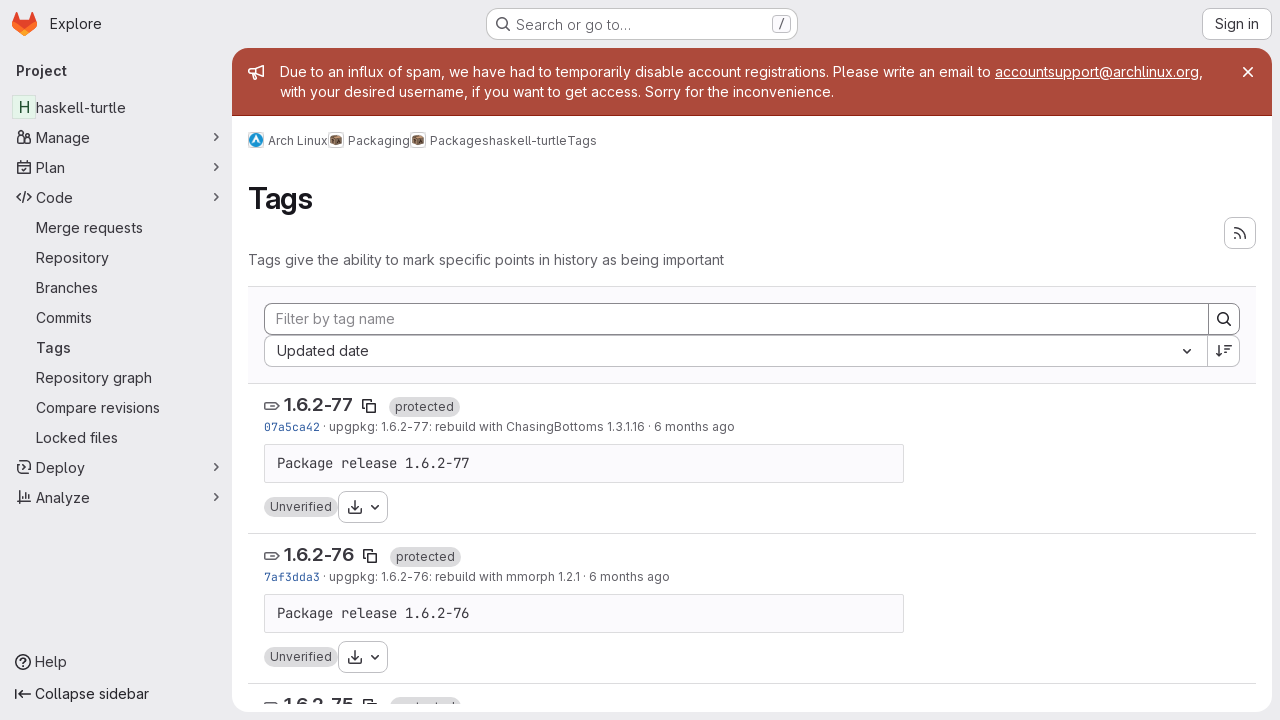

--- FILE ---
content_type: text/html; charset=utf-8
request_url: https://gitlab.archlinux.org/archlinux/packaging/packages/haskell-turtle/-/tags?page=5
body_size: 10675
content:







<!DOCTYPE html>
<html class="gl-system ui-gray with-top-bar with-header application-chrome page-with-panels with-gl-container-queries " lang="en">
<head prefix="og: http://ogp.me/ns#">
<meta charset="utf-8">
<meta content="IE=edge" http-equiv="X-UA-Compatible">
<meta content="width=device-width, initial-scale=1" name="viewport">
<title>Tags · Arch Linux / Packaging / Packages / haskell-turtle · GitLab</title>
<script>
//<![CDATA[
window.gon={};gon.api_version="v4";gon.default_avatar_url="https://gitlab.archlinux.org/assets/no_avatar-849f9c04a3a0d0cea2424ae97b27447dc64a7dbfae83c036c45b403392f0e8ba.png";gon.max_file_size=1000;gon.asset_host=null;gon.webpack_public_path="/assets/webpack/";gon.relative_url_root="";gon.user_color_mode="gl-system";gon.user_color_scheme="white";gon.markdown_surround_selection=null;gon.markdown_automatic_lists=null;gon.markdown_maintain_indentation=null;gon.math_rendering_limits_enabled=true;gon.allow_immediate_namespaces_deletion=true;gon.iframe_rendering_enabled=false;gon.iframe_rendering_allowlist=[];gon.recaptcha_api_server_url="https://www.recaptcha.net/recaptcha/api.js";gon.recaptcha_sitekey="";gon.gitlab_url="https://gitlab.archlinux.org";gon.promo_url="https://about.gitlab.com";gon.forum_url="https://forum.gitlab.com";gon.docs_url="https://docs.gitlab.com";gon.revision="33614fae864";gon.feature_category="source_code_management";gon.gitlab_logo="/assets/gitlab_logo-2957169c8ef64c58616a1ac3f4fc626e8a35ce4eb3ed31bb0d873712f2a041a0.png";gon.secure=true;gon.sprite_icons="/assets/icons-dafe78f1f5f3f39844d40e6211b4b6b2b89533b96324c26e6ca12cfd6cf1b0ca.svg";gon.sprite_file_icons="/assets/file_icons/file_icons-90de312d3dbe794a19dee8aee171f184ff69ca9c9cf9fe37e8b254e84c3a1543.svg";gon.illustrations_path="/images/illustrations.svg";gon.emoji_sprites_css_path="/assets/emoji_sprites-bd26211944b9d072037ec97cb138f1a52cd03ef185cd38b8d1fcc963245199a1.css";gon.emoji_backend_version=4;gon.gridstack_css_path="/assets/lazy_bundles/gridstack-f42069e5c7b1542688660592b48f2cbd86e26b77030efd195d124dbd8fe64434.css";gon.test_env=false;gon.disable_animations=false;gon.suggested_label_colors={"#cc338b":"Magenta-pink","#dc143c":"Crimson","#c21e56":"Rose red","#cd5b45":"Dark coral","#ed9121":"Carrot orange","#eee600":"Titanium yellow","#009966":"Green-cyan","#8fbc8f":"Dark sea green","#6699cc":"Blue-gray","#e6e6fa":"Lavender","#9400d3":"Dark violet","#330066":"Deep violet","#36454f":"Charcoal grey","#808080":"Gray"};gon.first_day_of_week=1;gon.time_display_relative=true;gon.time_display_format=0;gon.ee=true;gon.jh=false;gon.dot_com=false;gon.uf_error_prefix="UF";gon.pat_prefix="glpat-";gon.keyboard_shortcuts_enabled=true;gon.broadcast_message_dismissal_path=null;gon.diagramsnet_url="https://embed.diagrams.net";gon.features={"uiForOrganizations":false,"organizationSwitching":false,"findAndReplace":false,"removeMonitorMetrics":true,"newProjectCreationForm":false,"workItemsClientSideBoards":false,"glqlWorkItems":true,"glqlAggregation":false,"glqlTypescript":false,"archiveGroup":false,"accessibleLoadingButton":false,"projectStudioEnabled":true,"advancedContextResolver":true,"duoUiNext":false,"agenticChatGa":true,"dapUseFoundationalFlowsSetting":true,"allowIframesInMarkdown":false};gon.roadmap_epics_limit=1000;gon.subscriptions_url="https://customers.gitlab.com";
//]]>
</script>

<script>
//<![CDATA[
const root = document.documentElement;
if (window.matchMedia('(prefers-color-scheme: dark)').matches) {
  root.classList.add('gl-dark');
}

window.matchMedia('(prefers-color-scheme: dark)').addEventListener('change', (e) => {
  if (e.matches) {
    root.classList.add('gl-dark');
  } else {
    root.classList.remove('gl-dark');
  }
});

//]]>
</script>




<meta content="light dark" name="color-scheme">
<link rel="stylesheet" href="/assets/application-abccfa37b0f17cedddf56895cec864ac4f135996a53749e184b6795ed8e8f38a.css" media="(prefers-color-scheme: light)" />
<link rel="stylesheet" href="/assets/application_dark-781abccc6b4b0c240f759a865fbe4122481d5684e558de337acd8f95da33428a.css" media="(prefers-color-scheme: dark)" />
<link rel="stylesheet" href="/assets/page_bundles/commit_description-9e7efe20f0cef17d0606edabfad0418e9eb224aaeaa2dae32c817060fa60abcc.css" /><link rel="stylesheet" href="/assets/page_bundles/work_items-af321897c3b1ae7c1f6f0cb993681211b837df7ec8e5ff59e3795fd08ab83a13.css" /><link rel="stylesheet" href="/assets/page_bundles/notes_shared-8f7a9513332533cc4a53b3be3d16e69570e82bc87b3f8913578eaeb0dce57e21.css" />
<link rel="stylesheet" href="/assets/tailwind_cqs-cfa5ad95f1919bde4c01925c1fccc6b9fe2b2d8d09292b9cea6682c16a488183.css" />


<link rel="stylesheet" href="/assets/fonts-deb7ad1d55ca77c0172d8538d53442af63604ff490c74acc2859db295c125bdb.css" />
<link rel="stylesheet" href="/assets/highlight/themes/white-c47e38e4a3eafd97b389c0f8eec06dce295f311cdc1c9e55073ea9406b8fe5b0.css" media="(prefers-color-scheme: light)" />
<link rel="stylesheet" href="/assets/highlight/themes/dark-8796b0549a7cd8fd6d2646619fa5840db4505d7031a76d5441a3cee1d12390d2.css" media="(prefers-color-scheme: dark)" />

<script src="/assets/webpack/runtime.c9b38d03.bundle.js" defer="defer"></script>
<script src="/assets/webpack/main.27d230ec.chunk.js" defer="defer"></script>
<script src="/assets/webpack/tracker.85adcc5f.chunk.js" defer="defer"></script>
<script>
//<![CDATA[
window.snowplowOptions = {"namespace":"gl","hostname":"gitlab.archlinux.org:443","postPath":"/-/collect_events","forceSecureTracker":true,"appId":"gitlab_sm"};
gl = window.gl || {};
gl.snowplowStandardContext = {"schema":"iglu:com.gitlab/gitlab_standard/jsonschema/1-1-7","data":{"environment":"self-managed","source":"gitlab-rails","correlation_id":"01KFDJCS0327Y06P4BYHA8JZVY","extra":{},"user_id":null,"global_user_id":null,"user_type":null,"is_gitlab_team_member":null,"namespace_id":11323,"ultimate_parent_namespace_id":23,"project_id":35648,"feature_enabled_by_namespace_ids":null,"realm":"self-managed","deployment_type":"self-managed","context_generated_at":"2026-01-20T11:24:45.158Z"}};
gl.snowplowPseudonymizedPageUrl = "https://gitlab.archlinux.org/namespace11323/project35648/-/tags?page=masked_page";
gl.maskedDefaultReferrerUrl = null;
gl.ga4MeasurementId = 'G-ENFH3X7M5Y';
gl.duoEvents = ["ai_question_category","perform_completion_worker","process_gitlab_duo_question","agent_platform_session_created","agent_platform_session_dropped","agent_platform_session_finished","agent_platform_session_resumed","agent_platform_session_started","agent_platform_session_stopped","ai_response_time","ci_repository_xray_artifact_created","cleanup_stuck_agent_platform_session","click_enable_ai_catalog_item_button","click_purchase_seats_button_group_duo_pro_home_page","code_suggestion_accepted_in_ide","code_suggestion_rejected_in_ide","code_suggestion_shown_in_ide","code_suggestions_connection_details_rate_limit_exceeded","code_suggestions_direct_access_rate_limit_exceeded","code_suggestions_rate_limit_exceeded","create_ai_catalog_item","create_ai_catalog_item_consumer","create_ai_self_hosted_model","default_answer","delete_ai_catalog_item","delete_ai_catalog_item_consumer","delete_ai_self_hosted_model","detected_high_comment_temperature","detected_repeated_high_comment_temperature","dismiss_sast_vulnerability_false_positive_analysis","encounter_duo_code_review_error_during_review","error_answer","excluded_files_from_duo_code_review","execute_llm_method","find_no_issues_duo_code_review_after_review","find_nothing_to_review_duo_code_review_on_mr","finish_duo_workflow_execution","finish_mcp_tool_call","forced_high_temperature_commenting","i_quickactions_q","include_repository_xray_data_into_code_generation_prompt","mention_gitlabduo_in_mr_comment","post_comment_duo_code_review_on_diff","process_gitlab_duo_slash_command","react_thumbs_down_on_duo_code_review_comment","react_thumbs_up_on_duo_code_review_comment","reported_sast_vulnerability_false_positive_analysis","request_ask_help","request_duo_chat_response","request_review_duo_code_review_on_mr_by_author","request_review_duo_code_review_on_mr_by_non_author","requested_comment_temperature","retry_duo_workflow_execution","start_duo_workflow_execution","start_mcp_tool_call","submit_gitlab_duo_question","tokens_per_embedding","tokens_per_user_request_prompt","tokens_per_user_request_response","trigger_ai_catalog_item","trigger_sast_vulnerability_fp_detection_workflow","troubleshoot_job","update_ai_catalog_item","update_ai_catalog_item_consumer","update_ai_self_hosted_model","update_model_selection_feature","update_self_hosted_ai_feature_to_vendored_model","view_ai_catalog_item","view_ai_catalog_item_index","view_ai_catalog_project_managed"];
gl.onlySendDuoEvents = true;


//]]>
</script>
<link rel="preload" href="/assets/application-abccfa37b0f17cedddf56895cec864ac4f135996a53749e184b6795ed8e8f38a.css" as="style" type="text/css">
<link rel="preload" href="/assets/highlight/themes/white-c47e38e4a3eafd97b389c0f8eec06dce295f311cdc1c9e55073ea9406b8fe5b0.css" as="style" type="text/css">




<script src="/assets/webpack/commons-pages.search.show-super_sidebar.38f249e1.chunk.js" defer="defer"></script>
<script src="/assets/webpack/super_sidebar.db941e69.chunk.js" defer="defer"></script>
<script src="/assets/webpack/commons-pages.groups-pages.groups.achievements-pages.groups.activity-pages.groups.analytics.ci_cd_an-8a40a427.9967ce8c.chunk.js" defer="defer"></script>
<script src="/assets/webpack/commons-pages.projects-pages.projects.activity-pages.projects.alert_management.details-pages.project-93b287cd.4f9ded23.chunk.js" defer="defer"></script>
<script src="/assets/webpack/pages.projects.tags.index.c5ed3b38.chunk.js" defer="defer"></script>

<meta content="object" property="og:type">
<meta content="GitLab" property="og:site_name">
<meta content="Tags · Arch Linux / Packaging / Packages / haskell-turtle · GitLab" property="og:title">
<meta content="Shell programming, Haskell-style packages: haskell-turtle" property="og:description">
<meta content="https://gitlab.archlinux.org/assets/twitter_card-570ddb06edf56a2312253c5872489847a0f385112ddbcd71ccfa1570febab5d2.jpg" property="og:image">
<meta content="64" property="og:image:width">
<meta content="64" property="og:image:height">
<meta content="https://gitlab.archlinux.org/archlinux/packaging/packages/haskell-turtle/-/tags?page=5" property="og:url">
<meta content="summary" property="twitter:card">
<meta content="Tags · Arch Linux / Packaging / Packages / haskell-turtle · GitLab" property="twitter:title">
<meta content="Shell programming, Haskell-style packages: haskell-turtle" property="twitter:description">
<meta content="https://gitlab.archlinux.org/assets/twitter_card-570ddb06edf56a2312253c5872489847a0f385112ddbcd71ccfa1570febab5d2.jpg" property="twitter:image">

<meta name="csrf-param" content="authenticity_token" />
<meta name="csrf-token" content="o9Cu6TkriofH7DIJEKMENGBe_GTmzeWXTfbbT7bYc5xiQZWK9QlNlND8SPvZd2EtBv8ZCukyHQv-hxKN5VOSJg" />
<meta name="csp-nonce" />
<meta name="action-cable-url" content="/-/cable" />
<link href="/-/manifest.json" rel="manifest">
<link rel="icon" type="image/png" href="/uploads/-/system/appearance/favicon/1/lol3.png" id="favicon" data-original-href="/uploads/-/system/appearance/favicon/1/lol3.png" />
<link rel="apple-touch-icon" type="image/x-icon" href="/uploads/-/system/appearance/pwa_icon/1/apple-touch-icon-144x144.png?width=192" />
<link rel="apple-touch-icon" type="image/x-icon" href="/uploads/-/system/appearance/pwa_icon/1/apple-touch-icon-144x144.png?width=192" sizes="192x192" />
<link rel="apple-touch-icon" type="image/x-icon" href="/uploads/-/system/appearance/pwa_icon/1/apple-touch-icon-144x144.png?width=512" sizes="512x512" />
<link href="/search/opensearch.xml" rel="search" title="Search GitLab" type="application/opensearchdescription+xml">
<link rel="alternate" type="application/atom+xml" title="haskell-turtle tags" href="https://gitlab.archlinux.org/archlinux/packaging/packages/haskell-turtle/-/tags?format=atom" />




<meta content="Shell programming, Haskell-style packages: haskell-turtle" name="description">
<meta content="#ECECEF" media="(prefers-color-scheme: light)" name="theme-color">
<meta content="#232227" media="(prefers-color-scheme: dark)" name="theme-color">
</head>

<body class="tab-width-8 gl-browser-chrome gl-platform-mac " data-group="packages" data-group-full-path="archlinux/packaging/packages" data-namespace-id="11323" data-page="projects:tags:index" data-project="haskell-turtle" data-project-full-path="archlinux/packaging/packages/haskell-turtle" data-project-id="35648" data-project-studio-enabled="true">
<div id="js-tooltips-container"></div>

<script>
//<![CDATA[
gl = window.gl || {};
gl.client = {"isChrome":true,"isMac":true};


//]]>
</script>


<header class="super-topbar js-super-topbar"></header>
<div class="layout-page js-page-layout page-with-super-sidebar">
<script>
//<![CDATA[
const outer = document.createElement('div');
outer.style.visibility = 'hidden';
outer.style.overflow = 'scroll';
document.body.appendChild(outer);
const inner = document.createElement('div');
outer.appendChild(inner);
const scrollbarWidth = outer.offsetWidth - inner.offsetWidth;
outer.parentNode.removeChild(outer);
document.documentElement.style.setProperty('--scrollbar-width', `${scrollbarWidth}px`);

//]]>
</script><aside class="js-super-sidebar super-sidebar super-sidebar-loading" data-command-palette="{&quot;project_files_url&quot;:&quot;/archlinux/packaging/packages/haskell-turtle/-/files/main?format=json&quot;,&quot;project_blob_url&quot;:&quot;/archlinux/packaging/packages/haskell-turtle/-/blob/main&quot;}" data-force-desktop-expanded-sidebar="" data-is-saas="false" data-root-path="/" data-sidebar="{&quot;is_logged_in&quot;:false,&quot;compare_plans_url&quot;:&quot;https://about.gitlab.com/pricing&quot;,&quot;context_switcher_links&quot;:[{&quot;title&quot;:&quot;Explore&quot;,&quot;link&quot;:&quot;/explore&quot;,&quot;icon&quot;:&quot;compass&quot;}],&quot;current_menu_items&quot;:[{&quot;id&quot;:&quot;project_overview&quot;,&quot;title&quot;:&quot;haskell-turtle&quot;,&quot;entity_id&quot;:35648,&quot;link&quot;:&quot;/archlinux/packaging/packages/haskell-turtle&quot;,&quot;link_classes&quot;:&quot;shortcuts-project&quot;,&quot;is_active&quot;:false},{&quot;id&quot;:&quot;manage_menu&quot;,&quot;title&quot;:&quot;Manage&quot;,&quot;icon&quot;:&quot;users&quot;,&quot;avatar_shape&quot;:&quot;rect&quot;,&quot;link&quot;:&quot;/archlinux/packaging/packages/haskell-turtle/activity&quot;,&quot;is_active&quot;:false,&quot;items&quot;:[{&quot;id&quot;:&quot;activity&quot;,&quot;title&quot;:&quot;Activity&quot;,&quot;link&quot;:&quot;/archlinux/packaging/packages/haskell-turtle/activity&quot;,&quot;link_classes&quot;:&quot;shortcuts-project-activity&quot;,&quot;is_active&quot;:false},{&quot;id&quot;:&quot;members&quot;,&quot;title&quot;:&quot;Members&quot;,&quot;link&quot;:&quot;/archlinux/packaging/packages/haskell-turtle/-/project_members&quot;,&quot;is_active&quot;:false},{&quot;id&quot;:&quot;labels&quot;,&quot;title&quot;:&quot;Labels&quot;,&quot;link&quot;:&quot;/archlinux/packaging/packages/haskell-turtle/-/labels&quot;,&quot;is_active&quot;:false}],&quot;separated&quot;:false},{&quot;id&quot;:&quot;plan_menu&quot;,&quot;title&quot;:&quot;Plan&quot;,&quot;icon&quot;:&quot;planning&quot;,&quot;avatar_shape&quot;:&quot;rect&quot;,&quot;link&quot;:&quot;/archlinux/packaging/packages/haskell-turtle/-/issues&quot;,&quot;is_active&quot;:false,&quot;items&quot;:[{&quot;id&quot;:&quot;project_issue_list&quot;,&quot;title&quot;:&quot;Issues&quot;,&quot;link&quot;:&quot;/archlinux/packaging/packages/haskell-turtle/-/issues&quot;,&quot;link_classes&quot;:&quot;shortcuts-issues has-sub-items&quot;,&quot;pill_count_field&quot;:&quot;openIssuesCount&quot;,&quot;pill_count_dynamic&quot;:false,&quot;is_active&quot;:false},{&quot;id&quot;:&quot;boards&quot;,&quot;title&quot;:&quot;Issue boards&quot;,&quot;link&quot;:&quot;/archlinux/packaging/packages/haskell-turtle/-/boards&quot;,&quot;link_classes&quot;:&quot;shortcuts-issue-boards&quot;,&quot;is_active&quot;:false},{&quot;id&quot;:&quot;milestones&quot;,&quot;title&quot;:&quot;Milestones&quot;,&quot;link&quot;:&quot;/archlinux/packaging/packages/haskell-turtle/-/milestones&quot;,&quot;is_active&quot;:false},{&quot;id&quot;:&quot;iterations&quot;,&quot;title&quot;:&quot;Iterations&quot;,&quot;link&quot;:&quot;/archlinux/packaging/packages/haskell-turtle/-/cadences&quot;,&quot;is_active&quot;:false},{&quot;id&quot;:&quot;project_wiki&quot;,&quot;title&quot;:&quot;Wiki&quot;,&quot;link&quot;:&quot;/archlinux/packaging/packages/haskell-turtle/-/wikis/home&quot;,&quot;link_classes&quot;:&quot;shortcuts-wiki&quot;,&quot;is_active&quot;:false}],&quot;separated&quot;:false},{&quot;id&quot;:&quot;code_menu&quot;,&quot;title&quot;:&quot;Code&quot;,&quot;icon&quot;:&quot;code&quot;,&quot;avatar_shape&quot;:&quot;rect&quot;,&quot;link&quot;:&quot;/archlinux/packaging/packages/haskell-turtle/-/merge_requests&quot;,&quot;is_active&quot;:true,&quot;items&quot;:[{&quot;id&quot;:&quot;project_merge_request_list&quot;,&quot;title&quot;:&quot;Merge requests&quot;,&quot;link&quot;:&quot;/archlinux/packaging/packages/haskell-turtle/-/merge_requests&quot;,&quot;link_classes&quot;:&quot;shortcuts-merge_requests&quot;,&quot;pill_count_field&quot;:&quot;openMergeRequestsCount&quot;,&quot;pill_count_dynamic&quot;:false,&quot;is_active&quot;:false},{&quot;id&quot;:&quot;files&quot;,&quot;title&quot;:&quot;Repository&quot;,&quot;link&quot;:&quot;/archlinux/packaging/packages/haskell-turtle/-/tree/main&quot;,&quot;link_classes&quot;:&quot;shortcuts-tree&quot;,&quot;is_active&quot;:false},{&quot;id&quot;:&quot;branches&quot;,&quot;title&quot;:&quot;Branches&quot;,&quot;link&quot;:&quot;/archlinux/packaging/packages/haskell-turtle/-/branches&quot;,&quot;is_active&quot;:false},{&quot;id&quot;:&quot;commits&quot;,&quot;title&quot;:&quot;Commits&quot;,&quot;link&quot;:&quot;/archlinux/packaging/packages/haskell-turtle/-/commits/main?ref_type=heads&quot;,&quot;link_classes&quot;:&quot;shortcuts-commits&quot;,&quot;is_active&quot;:false},{&quot;id&quot;:&quot;tags&quot;,&quot;title&quot;:&quot;Tags&quot;,&quot;link&quot;:&quot;/archlinux/packaging/packages/haskell-turtle/-/tags&quot;,&quot;is_active&quot;:true},{&quot;id&quot;:&quot;graphs&quot;,&quot;title&quot;:&quot;Repository graph&quot;,&quot;link&quot;:&quot;/archlinux/packaging/packages/haskell-turtle/-/network/main?ref_type=heads&quot;,&quot;link_classes&quot;:&quot;shortcuts-network&quot;,&quot;is_active&quot;:false},{&quot;id&quot;:&quot;compare&quot;,&quot;title&quot;:&quot;Compare revisions&quot;,&quot;link&quot;:&quot;/archlinux/packaging/packages/haskell-turtle/-/compare?from=main\u0026to=main&quot;,&quot;is_active&quot;:false},{&quot;id&quot;:&quot;file_locks&quot;,&quot;title&quot;:&quot;Locked files&quot;,&quot;link&quot;:&quot;/archlinux/packaging/packages/haskell-turtle/path_locks&quot;,&quot;is_active&quot;:false}],&quot;separated&quot;:false},{&quot;id&quot;:&quot;deploy_menu&quot;,&quot;title&quot;:&quot;Deploy&quot;,&quot;icon&quot;:&quot;deployments&quot;,&quot;avatar_shape&quot;:&quot;rect&quot;,&quot;link&quot;:&quot;/archlinux/packaging/packages/haskell-turtle/-/ml/models&quot;,&quot;is_active&quot;:false,&quot;items&quot;:[{&quot;id&quot;:&quot;model_registry&quot;,&quot;title&quot;:&quot;Model registry&quot;,&quot;link&quot;:&quot;/archlinux/packaging/packages/haskell-turtle/-/ml/models&quot;,&quot;is_active&quot;:false}],&quot;separated&quot;:false},{&quot;id&quot;:&quot;analyze_menu&quot;,&quot;title&quot;:&quot;Analyze&quot;,&quot;icon&quot;:&quot;chart&quot;,&quot;avatar_shape&quot;:&quot;rect&quot;,&quot;link&quot;:&quot;/archlinux/packaging/packages/haskell-turtle/-/value_stream_analytics&quot;,&quot;is_active&quot;:false,&quot;items&quot;:[{&quot;id&quot;:&quot;cycle_analytics&quot;,&quot;title&quot;:&quot;Value stream analytics&quot;,&quot;link&quot;:&quot;/archlinux/packaging/packages/haskell-turtle/-/value_stream_analytics&quot;,&quot;link_classes&quot;:&quot;shortcuts-project-cycle-analytics&quot;,&quot;is_active&quot;:false},{&quot;id&quot;:&quot;contributors&quot;,&quot;title&quot;:&quot;Contributor analytics&quot;,&quot;link&quot;:&quot;/archlinux/packaging/packages/haskell-turtle/-/graphs/main?ref_type=heads&quot;,&quot;is_active&quot;:false},{&quot;id&quot;:&quot;repository_analytics&quot;,&quot;title&quot;:&quot;Repository analytics&quot;,&quot;link&quot;:&quot;/archlinux/packaging/packages/haskell-turtle/-/graphs/main/charts&quot;,&quot;link_classes&quot;:&quot;shortcuts-repository-charts&quot;,&quot;is_active&quot;:false},{&quot;id&quot;:&quot;code_review&quot;,&quot;title&quot;:&quot;Code review analytics&quot;,&quot;link&quot;:&quot;/archlinux/packaging/packages/haskell-turtle/-/analytics/code_reviews&quot;,&quot;is_active&quot;:false},{&quot;id&quot;:&quot;issues&quot;,&quot;title&quot;:&quot;Issue analytics&quot;,&quot;link&quot;:&quot;/archlinux/packaging/packages/haskell-turtle/-/analytics/issues_analytics&quot;,&quot;is_active&quot;:false},{&quot;id&quot;:&quot;insights&quot;,&quot;title&quot;:&quot;Insights&quot;,&quot;link&quot;:&quot;/archlinux/packaging/packages/haskell-turtle/insights/&quot;,&quot;link_classes&quot;:&quot;shortcuts-project-insights&quot;,&quot;is_active&quot;:false},{&quot;id&quot;:&quot;model_experiments&quot;,&quot;title&quot;:&quot;Model experiments&quot;,&quot;link&quot;:&quot;/archlinux/packaging/packages/haskell-turtle/-/ml/experiments&quot;,&quot;is_active&quot;:false}],&quot;separated&quot;:false}],&quot;current_context_header&quot;:&quot;Project&quot;,&quot;university_path&quot;:&quot;https://university.gitlab.com&quot;,&quot;support_path&quot;:&quot;https://about.gitlab.com/get-help/&quot;,&quot;docs_path&quot;:&quot;/help/docs&quot;,&quot;display_whats_new&quot;:false,&quot;show_version_check&quot;:null,&quot;search&quot;:{&quot;search_path&quot;:&quot;/search&quot;,&quot;issues_path&quot;:&quot;/dashboard/issues&quot;,&quot;mr_path&quot;:&quot;/dashboard/merge_requests&quot;,&quot;autocomplete_path&quot;:&quot;/search/autocomplete&quot;,&quot;settings_path&quot;:&quot;/search/settings&quot;,&quot;search_context&quot;:{&quot;group&quot;:{&quot;id&quot;:11323,&quot;name&quot;:&quot;Packages&quot;,&quot;full_name&quot;:&quot;Arch Linux / Packaging / Packages&quot;},&quot;group_metadata&quot;:{&quot;issues_path&quot;:&quot;/groups/archlinux/packaging/packages/-/issues&quot;,&quot;mr_path&quot;:&quot;/groups/archlinux/packaging/packages/-/merge_requests&quot;},&quot;project&quot;:{&quot;id&quot;:35648,&quot;name&quot;:&quot;haskell-turtle&quot;},&quot;project_metadata&quot;:{&quot;mr_path&quot;:&quot;/archlinux/packaging/packages/haskell-turtle/-/merge_requests&quot;,&quot;issues_path&quot;:&quot;/archlinux/packaging/packages/haskell-turtle/-/issues&quot;},&quot;code_search&quot;:true,&quot;scope&quot;:null,&quot;for_snippets&quot;:null}},&quot;panel_type&quot;:&quot;project&quot;,&quot;shortcut_links&quot;:[{&quot;title&quot;:&quot;Snippets&quot;,&quot;href&quot;:&quot;/explore/snippets&quot;,&quot;css_class&quot;:&quot;dashboard-shortcuts-snippets&quot;},{&quot;title&quot;:&quot;Groups&quot;,&quot;href&quot;:&quot;/explore/groups&quot;,&quot;css_class&quot;:&quot;dashboard-shortcuts-groups&quot;},{&quot;title&quot;:&quot;Projects&quot;,&quot;href&quot;:&quot;/explore/projects/starred&quot;,&quot;css_class&quot;:&quot;dashboard-shortcuts-projects&quot;}],&quot;terms&quot;:null,&quot;sign_in_visible&quot;:&quot;true&quot;,&quot;allow_signup&quot;:&quot;false&quot;,&quot;new_user_registration_path&quot;:&quot;/users/sign_up&quot;,&quot;sign_in_path&quot;:&quot;/users/sign_in?redirect_to_referer=yes&quot;}"></aside>


<div class="panels-container gl-flex gl-gap-3">
<div class="content-panels gl-flex-1 gl-w-full gl-flex gl-gap-3 gl-relative js-content-panels gl-@container/content-panels">
<div class="js-static-panel static-panel content-wrapper gl-relative paneled-view gl-flex-1 gl-overflow-y-auto gl-bg-default" id="static-panel-portal">
<div class="panel-header">
<div class="broadcast-wrapper">

<div class="gl-broadcast-message banner js-broadcast-notification-1 light-red" data-broadcast-banner data-testid="banner-broadcast-message" role="alert">
<div class="gl-broadcast-message-content">
<div class="gl-broadcast-message-icon">
<svg class="s16" data-testid="bullhorn-icon"><use href="/assets/icons-dafe78f1f5f3f39844d40e6211b4b6b2b89533b96324c26e6ca12cfd6cf1b0ca.svg#bullhorn"></use></svg>
</div>
<div class="gl-broadcast-message-text">
<h2 class="gl-sr-only">Admin message</h2>
<p>Due to an influx of spam, we have had to temporarily disable account registrations. Please write an email to <a href="mailto:accountsupport@archlinux.org">accountsupport@archlinux.org</a>, with your desired username, if you want to get access. Sorry for the inconvenience.</p>
</div>
</div>
<button class="gl-button btn btn-icon btn-sm btn-default btn-default-tertiary gl-broadcast-message-dismiss js-dismiss-current-broadcast-notification" aria-label="Close" data-id="1" data-expire-date="2026-08-28T17:11:54Z" data-cookie-key="hide_broadcast_message_1" type="button"><svg class="s16 gl-icon gl-button-icon " data-testid="close-icon"><use href="/assets/icons-dafe78f1f5f3f39844d40e6211b4b6b2b89533b96324c26e6ca12cfd6cf1b0ca.svg#close"></use></svg>

</button>
</div>




</div>
<div class="top-bar-fixed container-fluid gl-rounded-t-lg gl-sticky gl-top-0 gl-left-0 gl-mx-0 gl-w-full" data-testid="top-bar">
<div class="top-bar-container gl-flex gl-items-center gl-gap-2">
<div class="gl-grow gl-basis-0 gl-flex gl-items-center gl-justify-start gl-gap-3">
<script type="application/ld+json">
{"@context":"https://schema.org","@type":"BreadcrumbList","itemListElement":[{"@type":"ListItem","position":1,"name":"Arch Linux","item":"https://gitlab.archlinux.org/archlinux"},{"@type":"ListItem","position":2,"name":"Packaging","item":"https://gitlab.archlinux.org/archlinux/packaging"},{"@type":"ListItem","position":3,"name":"Packages","item":"https://gitlab.archlinux.org/archlinux/packaging/packages"},{"@type":"ListItem","position":4,"name":"haskell-turtle","item":"https://gitlab.archlinux.org/archlinux/packaging/packages/haskell-turtle"},{"@type":"ListItem","position":5,"name":"Tags","item":"https://gitlab.archlinux.org/archlinux/packaging/packages/haskell-turtle/-/tags?page=5"}]}


</script>
<div data-testid="breadcrumb-links" id="js-vue-page-breadcrumbs-wrapper">
<div data-breadcrumbs-json="[{&quot;text&quot;:&quot;Arch Linux&quot;,&quot;href&quot;:&quot;/archlinux&quot;,&quot;avatarPath&quot;:&quot;/uploads/-/system/group/avatar/23/iconfinder_archlinux_386451.png&quot;},{&quot;text&quot;:&quot;Packaging&quot;,&quot;href&quot;:&quot;/archlinux/packaging&quot;,&quot;avatarPath&quot;:&quot;/uploads/-/system/group/avatar/11322/arch-package.png&quot;},{&quot;text&quot;:&quot;Packages&quot;,&quot;href&quot;:&quot;/archlinux/packaging/packages&quot;,&quot;avatarPath&quot;:&quot;/uploads/-/system/group/avatar/11323/arch-package.png&quot;},{&quot;text&quot;:&quot;haskell-turtle&quot;,&quot;href&quot;:&quot;/archlinux/packaging/packages/haskell-turtle&quot;,&quot;avatarPath&quot;:null},{&quot;text&quot;:&quot;Tags&quot;,&quot;href&quot;:&quot;/archlinux/packaging/packages/haskell-turtle/-/tags?page=5&quot;,&quot;avatarPath&quot;:null}]" id="js-vue-page-breadcrumbs"></div>
<div id="js-injected-page-breadcrumbs"></div>
<div id="js-page-breadcrumbs-extra"></div>
</div>


<div id="js-work-item-feedback"></div>

</div>

</div>
</div>

</div>
<div class="panel-content">
<div class="panel-content-inner js-static-panel-inner">
<div class="alert-wrapper alert-wrapper-top-space gl-flex gl-flex-col gl-gap-3 container-fluid container-limited">






























</div>

<div class="container-fluid container-limited project-highlight-puc">
<main class="content gl-@container/panel gl-pb-3" id="content-body" itemscope itemtype="http://schema.org/SoftwareSourceCode">
<div id="js-drawer-container"></div>
<div class="flash-container flash-container-page sticky" data-testid="flash-container">
<div id="js-global-alerts"></div>
</div>








<header class="gl-flex gl-flex-wrap gl-items-center gl-justify-between gl-gap-y-3 gl-my-5">
<div class="gl-flex gl-flex-wrap gl-justify-between gl-gap-x-5 gl-gap-y-3 gl-w-full @md/panel:gl-flex-nowrap">
<h1 class="gl-heading-1 !gl-m-0" data-testid="page-heading">
Tags
</h1>
<div class="page-heading-actions gl-self-start gl-flex gl-flex-wrap gl-items-center gl-gap-3 gl-w-full gl-shrink-0 @sm/panel:gl-w-auto @md/panel:gl-mt-1 @lg/panel:gl-mt-2" data-testid="page-heading-actions">
<a title="Tags feed" class="gl-button btn btn-icon btn-md btn-default has-tooltip gl-ml-auto" href="/archlinux/packaging/packages/haskell-turtle/-/tags?format=atom"><svg class="s16 gl-icon gl-button-icon " data-testid="rss-icon"><use href="/assets/icons-dafe78f1f5f3f39844d40e6211b4b6b2b89533b96324c26e6ca12cfd6cf1b0ca.svg#rss"></use></svg>

</a>

</div>
</div>
<div class="gl-w-full gl-text-subtle" data-testid="page-heading-description">
Tags give the ability to mark specific points in history as being important
</div>
</header>
<div class="row-content-block">
<div data-filter-tags-path="/archlinux/packaging/packages/haskell-turtle/-/tags?sort=updated_desc" id="js-tags-sort-dropdown"></div>
</div>

<ul class="flex-list content-list">
<li class="gl-justify-between @md/panel:!gl-flex !gl-items-start !gl-px-5" data-testid="tag-row">
<div class="gl-flex-auto">
<h2 class="gl-inline gl-m-0 gl-font-bold gl-text-size-h2">
<svg class="s16 gl-fill-icon-subtle" data-testid="tag-icon"><use href="/assets/icons-dafe78f1f5f3f39844d40e6211b4b6b2b89533b96324c26e6ca12cfd6cf1b0ca.svg#tag"></use></svg>
<a href="/archlinux/packaging/packages/haskell-turtle/-/tags/1.6.2-77">1.6.2-77</a>
<button class="gl-button btn btn-icon btn-sm btn-default btn-default-tertiary " title="Copy tag name" aria-label="Copy tag name" aria-live="polite" data-toggle="tooltip" data-placement="bottom" data-container="body" data-html="true" data-clipboard-text="1.6.2-77" type="button"><svg class="s16 gl-icon gl-button-icon " data-testid="copy-to-clipboard-icon"><use href="/assets/icons-dafe78f1f5f3f39844d40e6211b4b6b2b89533b96324c26e6ca12cfd6cf1b0ca.svg#copy-to-clipboard"></use></svg>

</button>
</h2>
<span class="gl-badge badge badge-pill badge-neutral gl-ml-2"><span class="gl-badge-content">protected</span></span>
<div class="gl-truncate">
<div class="branch-commit gl-text-sm gl-text-subtle gl-truncate">
<a class="commit-sha" href="/archlinux/packaging/packages/haskell-turtle/-/commit/07a5ca42f3fe827ef4e976d79b70d358ab9091d3">07a5ca42</a>
&middot;
<span>
<a class="commit-row-message !gl-text-subtle" href="/archlinux/packaging/packages/haskell-turtle/-/commit/07a5ca42f3fe827ef4e976d79b70d358ab9091d3">upgpkg: 1.6.2-77: rebuild with ChasingBottoms 1.3.1.16</a>
</span>
&middot;
<span class="gl-text-subtle"><time class="js-timeago" title="Jul 14, 2025 4:28pm" datetime="2025-07-14T16:28:00Z" tabindex="0" aria-label="Jul 14, 2025 4:28pm" data-toggle="tooltip" data-placement="top" data-container="body">Jul 15, 2025</time></span>
</div>

</div>
<pre class="wrap gl-mt-3 gl-max-w-80">Package release 1.6.2-77
</pre>
</div>
<div class="gl-grow-0 gl-shrink-0 gl-flex gl-flex-row gl-items-center gl-gap-3 gl-mt-2">
<a class="gl-badge badge badge-pill badge-neutral signature-badge gl-inline-flex gl-align-middle" data-content="Unsupported signature
" data-html="true" data-placement="bottom" data-title="&lt;div class=&quot;signature-popover&quot;&gt;
&lt;div&gt;
&lt;strong&gt;
Unverified signature
&lt;/strong&gt;
&lt;p class=&quot;gl-my-3&quot;&gt;
This commit was signed with an unverified signature.
&lt;/p&gt;
&lt;/div&gt;
&lt;/div&gt;
" data-toggle="popover" data-triggers="click blur" href="#" role="button" tabindex="0"><span class="gl-badge-content">Unverified</span></a>



<div class="js-source-code-dropdown" data-css-class="" data-download-artifacts="[]" data-download-links="[{&quot;text&quot;:&quot;zip&quot;,&quot;path&quot;:&quot;/archlinux/packaging/packages/haskell-turtle/-/archive/1.6.2-77/haskell-turtle-1.6.2-77.zip?ref_type=tags&quot;},{&quot;text&quot;:&quot;tar.gz&quot;,&quot;path&quot;:&quot;/archlinux/packaging/packages/haskell-turtle/-/archive/1.6.2-77/haskell-turtle-1.6.2-77.tar.gz?ref_type=tags&quot;},{&quot;text&quot;:&quot;tar.bz2&quot;,&quot;path&quot;:&quot;/archlinux/packaging/packages/haskell-turtle/-/archive/1.6.2-77/haskell-turtle-1.6.2-77.tar.bz2?ref_type=tags&quot;},{&quot;text&quot;:&quot;tar&quot;,&quot;path&quot;:&quot;/archlinux/packaging/packages/haskell-turtle/-/archive/1.6.2-77/haskell-turtle-1.6.2-77.tar?ref_type=tags&quot;}]"></div>

</div>
</li>
<li class="gl-justify-between @md/panel:!gl-flex !gl-items-start !gl-px-5" data-testid="tag-row">
<div class="gl-flex-auto">
<h2 class="gl-inline gl-m-0 gl-font-bold gl-text-size-h2">
<svg class="s16 gl-fill-icon-subtle" data-testid="tag-icon"><use href="/assets/icons-dafe78f1f5f3f39844d40e6211b4b6b2b89533b96324c26e6ca12cfd6cf1b0ca.svg#tag"></use></svg>
<a href="/archlinux/packaging/packages/haskell-turtle/-/tags/1.6.2-76">1.6.2-76</a>
<button class="gl-button btn btn-icon btn-sm btn-default btn-default-tertiary " title="Copy tag name" aria-label="Copy tag name" aria-live="polite" data-toggle="tooltip" data-placement="bottom" data-container="body" data-html="true" data-clipboard-text="1.6.2-76" type="button"><svg class="s16 gl-icon gl-button-icon " data-testid="copy-to-clipboard-icon"><use href="/assets/icons-dafe78f1f5f3f39844d40e6211b4b6b2b89533b96324c26e6ca12cfd6cf1b0ca.svg#copy-to-clipboard"></use></svg>

</button>
</h2>
<span class="gl-badge badge badge-pill badge-neutral gl-ml-2"><span class="gl-badge-content">protected</span></span>
<div class="gl-truncate">
<div class="branch-commit gl-text-sm gl-text-subtle gl-truncate">
<a class="commit-sha" href="/archlinux/packaging/packages/haskell-turtle/-/commit/7af3dda377510b1f1317efee498305fa25b49e61">7af3dda3</a>
&middot;
<span>
<a class="commit-row-message !gl-text-subtle" href="/archlinux/packaging/packages/haskell-turtle/-/commit/7af3dda377510b1f1317efee498305fa25b49e61">upgpkg: 1.6.2-76: rebuild with mmorph 1.2.1</a>
</span>
&middot;
<span class="gl-text-subtle"><time class="js-timeago" title="Jul 14, 2025 1:55pm" datetime="2025-07-14T13:55:08Z" tabindex="0" aria-label="Jul 14, 2025 1:55pm" data-toggle="tooltip" data-placement="top" data-container="body">Jul 14, 2025</time></span>
</div>

</div>
<pre class="wrap gl-mt-3 gl-max-w-80">Package release 1.6.2-76
</pre>
</div>
<div class="gl-grow-0 gl-shrink-0 gl-flex gl-flex-row gl-items-center gl-gap-3 gl-mt-2">
<a class="gl-badge badge badge-pill badge-neutral signature-badge gl-inline-flex gl-align-middle" data-content="Unsupported signature
" data-html="true" data-placement="bottom" data-title="&lt;div class=&quot;signature-popover&quot;&gt;
&lt;div&gt;
&lt;strong&gt;
Unverified signature
&lt;/strong&gt;
&lt;p class=&quot;gl-my-3&quot;&gt;
This commit was signed with an unverified signature.
&lt;/p&gt;
&lt;/div&gt;
&lt;/div&gt;
" data-toggle="popover" data-triggers="click blur" href="#" role="button" tabindex="0"><span class="gl-badge-content">Unverified</span></a>



<div class="js-source-code-dropdown" data-css-class="" data-download-artifacts="[]" data-download-links="[{&quot;text&quot;:&quot;zip&quot;,&quot;path&quot;:&quot;/archlinux/packaging/packages/haskell-turtle/-/archive/1.6.2-76/haskell-turtle-1.6.2-76.zip?ref_type=tags&quot;},{&quot;text&quot;:&quot;tar.gz&quot;,&quot;path&quot;:&quot;/archlinux/packaging/packages/haskell-turtle/-/archive/1.6.2-76/haskell-turtle-1.6.2-76.tar.gz?ref_type=tags&quot;},{&quot;text&quot;:&quot;tar.bz2&quot;,&quot;path&quot;:&quot;/archlinux/packaging/packages/haskell-turtle/-/archive/1.6.2-76/haskell-turtle-1.6.2-76.tar.bz2?ref_type=tags&quot;},{&quot;text&quot;:&quot;tar&quot;,&quot;path&quot;:&quot;/archlinux/packaging/packages/haskell-turtle/-/archive/1.6.2-76/haskell-turtle-1.6.2-76.tar?ref_type=tags&quot;}]"></div>

</div>
</li>
<li class="gl-justify-between @md/panel:!gl-flex !gl-items-start !gl-px-5" data-testid="tag-row">
<div class="gl-flex-auto">
<h2 class="gl-inline gl-m-0 gl-font-bold gl-text-size-h2">
<svg class="s16 gl-fill-icon-subtle" data-testid="tag-icon"><use href="/assets/icons-dafe78f1f5f3f39844d40e6211b4b6b2b89533b96324c26e6ca12cfd6cf1b0ca.svg#tag"></use></svg>
<a href="/archlinux/packaging/packages/haskell-turtle/-/tags/1.6.2-75">1.6.2-75</a>
<button class="gl-button btn btn-icon btn-sm btn-default btn-default-tertiary " title="Copy tag name" aria-label="Copy tag name" aria-live="polite" data-toggle="tooltip" data-placement="bottom" data-container="body" data-html="true" data-clipboard-text="1.6.2-75" type="button"><svg class="s16 gl-icon gl-button-icon " data-testid="copy-to-clipboard-icon"><use href="/assets/icons-dafe78f1f5f3f39844d40e6211b4b6b2b89533b96324c26e6ca12cfd6cf1b0ca.svg#copy-to-clipboard"></use></svg>

</button>
</h2>
<span class="gl-badge badge badge-pill badge-neutral gl-ml-2"><span class="gl-badge-content">protected</span></span>
<div class="gl-truncate">
<div class="branch-commit gl-text-sm gl-text-subtle gl-truncate">
<a class="commit-sha" href="/archlinux/packaging/packages/haskell-turtle/-/commit/79cd10536bc962cf98648c932cd70e7941a2c4b0">79cd1053</a>
&middot;
<span>
<a class="commit-row-message !gl-text-subtle" href="/archlinux/packaging/packages/haskell-turtle/-/commit/79cd10536bc962cf98648c932cd70e7941a2c4b0">upgpkg: 1.6.2-75: rebuild with generic-deriving 1.14.6</a>
</span>
&middot;
<span class="gl-text-subtle"><time class="js-timeago" title="Jul 1, 2025 2:37pm" datetime="2025-07-01T14:37:47Z" tabindex="0" aria-label="Jul 1, 2025 2:37pm" data-toggle="tooltip" data-placement="top" data-container="body">Jul 01, 2025</time></span>
</div>

</div>
<pre class="wrap gl-mt-3 gl-max-w-80">Package release 1.6.2-75
</pre>
</div>
<div class="gl-grow-0 gl-shrink-0 gl-flex gl-flex-row gl-items-center gl-gap-3 gl-mt-2">
<a class="gl-badge badge badge-pill badge-neutral signature-badge gl-inline-flex gl-align-middle" data-content="Unsupported signature
" data-html="true" data-placement="bottom" data-title="&lt;div class=&quot;signature-popover&quot;&gt;
&lt;div&gt;
&lt;strong&gt;
Unverified signature
&lt;/strong&gt;
&lt;p class=&quot;gl-my-3&quot;&gt;
This commit was signed with an unverified signature.
&lt;/p&gt;
&lt;/div&gt;
&lt;/div&gt;
" data-toggle="popover" data-triggers="click blur" href="#" role="button" tabindex="0"><span class="gl-badge-content">Unverified</span></a>



<div class="js-source-code-dropdown" data-css-class="" data-download-artifacts="[]" data-download-links="[{&quot;text&quot;:&quot;zip&quot;,&quot;path&quot;:&quot;/archlinux/packaging/packages/haskell-turtle/-/archive/1.6.2-75/haskell-turtle-1.6.2-75.zip?ref_type=tags&quot;},{&quot;text&quot;:&quot;tar.gz&quot;,&quot;path&quot;:&quot;/archlinux/packaging/packages/haskell-turtle/-/archive/1.6.2-75/haskell-turtle-1.6.2-75.tar.gz?ref_type=tags&quot;},{&quot;text&quot;:&quot;tar.bz2&quot;,&quot;path&quot;:&quot;/archlinux/packaging/packages/haskell-turtle/-/archive/1.6.2-75/haskell-turtle-1.6.2-75.tar.bz2?ref_type=tags&quot;},{&quot;text&quot;:&quot;tar&quot;,&quot;path&quot;:&quot;/archlinux/packaging/packages/haskell-turtle/-/archive/1.6.2-75/haskell-turtle-1.6.2-75.tar?ref_type=tags&quot;}]"></div>

</div>
</li>
<li class="gl-justify-between @md/panel:!gl-flex !gl-items-start !gl-px-5" data-testid="tag-row">
<div class="gl-flex-auto">
<h2 class="gl-inline gl-m-0 gl-font-bold gl-text-size-h2">
<svg class="s16 gl-fill-icon-subtle" data-testid="tag-icon"><use href="/assets/icons-dafe78f1f5f3f39844d40e6211b4b6b2b89533b96324c26e6ca12cfd6cf1b0ca.svg#tag"></use></svg>
<a href="/archlinux/packaging/packages/haskell-turtle/-/tags/1.6.2-74">1.6.2-74</a>
<button class="gl-button btn btn-icon btn-sm btn-default btn-default-tertiary " title="Copy tag name" aria-label="Copy tag name" aria-live="polite" data-toggle="tooltip" data-placement="bottom" data-container="body" data-html="true" data-clipboard-text="1.6.2-74" type="button"><svg class="s16 gl-icon gl-button-icon " data-testid="copy-to-clipboard-icon"><use href="/assets/icons-dafe78f1f5f3f39844d40e6211b4b6b2b89533b96324c26e6ca12cfd6cf1b0ca.svg#copy-to-clipboard"></use></svg>

</button>
</h2>
<span class="gl-badge badge badge-pill badge-neutral gl-ml-2"><span class="gl-badge-content">protected</span></span>
<div class="gl-truncate">
<div class="branch-commit gl-text-sm gl-text-subtle gl-truncate">
<a class="commit-sha" href="/archlinux/packaging/packages/haskell-turtle/-/commit/2fe56fe1fe84b83f839a56393270fb2ba8629715">2fe56fe1</a>
&middot;
<span>
<a class="commit-row-message !gl-text-subtle" href="/archlinux/packaging/packages/haskell-turtle/-/commit/2fe56fe1fe84b83f839a56393270fb2ba8629715">upgpkg: 1.6.2-74: rebuild with profunctors 5.6.3</a>
</span>
&middot;
<span class="gl-text-subtle"><time class="js-timeago" title="Jun 29, 2025 9:38pm" datetime="2025-06-29T21:38:20Z" tabindex="0" aria-label="Jun 29, 2025 9:38pm" data-toggle="tooltip" data-placement="top" data-container="body">Jun 30, 2025</time></span>
</div>

</div>
<pre class="wrap gl-mt-3 gl-max-w-80">Package release 1.6.2-74
</pre>
</div>
<div class="gl-grow-0 gl-shrink-0 gl-flex gl-flex-row gl-items-center gl-gap-3 gl-mt-2">
<a class="gl-badge badge badge-pill badge-neutral signature-badge gl-inline-flex gl-align-middle" data-content="Unsupported signature
" data-html="true" data-placement="bottom" data-title="&lt;div class=&quot;signature-popover&quot;&gt;
&lt;div&gt;
&lt;strong&gt;
Unverified signature
&lt;/strong&gt;
&lt;p class=&quot;gl-my-3&quot;&gt;
This commit was signed with an unverified signature.
&lt;/p&gt;
&lt;/div&gt;
&lt;/div&gt;
" data-toggle="popover" data-triggers="click blur" href="#" role="button" tabindex="0"><span class="gl-badge-content">Unverified</span></a>



<div class="js-source-code-dropdown" data-css-class="" data-download-artifacts="[]" data-download-links="[{&quot;text&quot;:&quot;zip&quot;,&quot;path&quot;:&quot;/archlinux/packaging/packages/haskell-turtle/-/archive/1.6.2-74/haskell-turtle-1.6.2-74.zip?ref_type=tags&quot;},{&quot;text&quot;:&quot;tar.gz&quot;,&quot;path&quot;:&quot;/archlinux/packaging/packages/haskell-turtle/-/archive/1.6.2-74/haskell-turtle-1.6.2-74.tar.gz?ref_type=tags&quot;},{&quot;text&quot;:&quot;tar.bz2&quot;,&quot;path&quot;:&quot;/archlinux/packaging/packages/haskell-turtle/-/archive/1.6.2-74/haskell-turtle-1.6.2-74.tar.bz2?ref_type=tags&quot;},{&quot;text&quot;:&quot;tar&quot;,&quot;path&quot;:&quot;/archlinux/packaging/packages/haskell-turtle/-/archive/1.6.2-74/haskell-turtle-1.6.2-74.tar?ref_type=tags&quot;}]"></div>

</div>
</li>
<li class="gl-justify-between @md/panel:!gl-flex !gl-items-start !gl-px-5" data-testid="tag-row">
<div class="gl-flex-auto">
<h2 class="gl-inline gl-m-0 gl-font-bold gl-text-size-h2">
<svg class="s16 gl-fill-icon-subtle" data-testid="tag-icon"><use href="/assets/icons-dafe78f1f5f3f39844d40e6211b4b6b2b89533b96324c26e6ca12cfd6cf1b0ca.svg#tag"></use></svg>
<a href="/archlinux/packaging/packages/haskell-turtle/-/tags/1.6.2-73">1.6.2-73</a>
<button class="gl-button btn btn-icon btn-sm btn-default btn-default-tertiary " title="Copy tag name" aria-label="Copy tag name" aria-live="polite" data-toggle="tooltip" data-placement="bottom" data-container="body" data-html="true" data-clipboard-text="1.6.2-73" type="button"><svg class="s16 gl-icon gl-button-icon " data-testid="copy-to-clipboard-icon"><use href="/assets/icons-dafe78f1f5f3f39844d40e6211b4b6b2b89533b96324c26e6ca12cfd6cf1b0ca.svg#copy-to-clipboard"></use></svg>

</button>
</h2>
<span class="gl-badge badge badge-pill badge-neutral gl-ml-2"><span class="gl-badge-content">protected</span></span>
<div class="gl-truncate">
<div class="branch-commit gl-text-sm gl-text-subtle gl-truncate">
<a class="commit-sha" href="/archlinux/packaging/packages/haskell-turtle/-/commit/2ce46960b2530b34f827f92d615e083ca064be31">2ce46960</a>
&middot;
<span>
<a class="commit-row-message !gl-text-subtle" href="/archlinux/packaging/packages/haskell-turtle/-/commit/2ce46960b2530b34f827f92d615e083ca064be31">upgpkg: 1.6.2-73: rebuild with typed-process 0.2.13.0</a>
</span>
&middot;
<span class="gl-text-subtle"><time class="js-timeago" title="Jun 18, 2025 6:42pm" datetime="2025-06-18T18:42:14Z" tabindex="0" aria-label="Jun 18, 2025 6:42pm" data-toggle="tooltip" data-placement="top" data-container="body">Jun 19, 2025</time></span>
</div>

</div>
<pre class="wrap gl-mt-3 gl-max-w-80">Package release 1.6.2-73
</pre>
</div>
<div class="gl-grow-0 gl-shrink-0 gl-flex gl-flex-row gl-items-center gl-gap-3 gl-mt-2">
<a class="gl-badge badge badge-pill badge-neutral signature-badge gl-inline-flex gl-align-middle" data-content="Unsupported signature
" data-html="true" data-placement="bottom" data-title="&lt;div class=&quot;signature-popover&quot;&gt;
&lt;div&gt;
&lt;strong&gt;
Unverified signature
&lt;/strong&gt;
&lt;p class=&quot;gl-my-3&quot;&gt;
This commit was signed with an unverified signature.
&lt;/p&gt;
&lt;/div&gt;
&lt;/div&gt;
" data-toggle="popover" data-triggers="click blur" href="#" role="button" tabindex="0"><span class="gl-badge-content">Unverified</span></a>



<div class="js-source-code-dropdown" data-css-class="" data-download-artifacts="[]" data-download-links="[{&quot;text&quot;:&quot;zip&quot;,&quot;path&quot;:&quot;/archlinux/packaging/packages/haskell-turtle/-/archive/1.6.2-73/haskell-turtle-1.6.2-73.zip?ref_type=tags&quot;},{&quot;text&quot;:&quot;tar.gz&quot;,&quot;path&quot;:&quot;/archlinux/packaging/packages/haskell-turtle/-/archive/1.6.2-73/haskell-turtle-1.6.2-73.tar.gz?ref_type=tags&quot;},{&quot;text&quot;:&quot;tar.bz2&quot;,&quot;path&quot;:&quot;/archlinux/packaging/packages/haskell-turtle/-/archive/1.6.2-73/haskell-turtle-1.6.2-73.tar.bz2?ref_type=tags&quot;},{&quot;text&quot;:&quot;tar&quot;,&quot;path&quot;:&quot;/archlinux/packaging/packages/haskell-turtle/-/archive/1.6.2-73/haskell-turtle-1.6.2-73.tar?ref_type=tags&quot;}]"></div>

</div>
</li>
<li class="gl-justify-between @md/panel:!gl-flex !gl-items-start !gl-px-5" data-testid="tag-row">
<div class="gl-flex-auto">
<h2 class="gl-inline gl-m-0 gl-font-bold gl-text-size-h2">
<svg class="s16 gl-fill-icon-subtle" data-testid="tag-icon"><use href="/assets/icons-dafe78f1f5f3f39844d40e6211b4b6b2b89533b96324c26e6ca12cfd6cf1b0ca.svg#tag"></use></svg>
<a href="/archlinux/packaging/packages/haskell-turtle/-/tags/1.6.2-72">1.6.2-72</a>
<button class="gl-button btn btn-icon btn-sm btn-default btn-default-tertiary " title="Copy tag name" aria-label="Copy tag name" aria-live="polite" data-toggle="tooltip" data-placement="bottom" data-container="body" data-html="true" data-clipboard-text="1.6.2-72" type="button"><svg class="s16 gl-icon gl-button-icon " data-testid="copy-to-clipboard-icon"><use href="/assets/icons-dafe78f1f5f3f39844d40e6211b4b6b2b89533b96324c26e6ca12cfd6cf1b0ca.svg#copy-to-clipboard"></use></svg>

</button>
</h2>
<span class="gl-badge badge badge-pill badge-neutral gl-ml-2"><span class="gl-badge-content">protected</span></span>
<div class="gl-truncate">
<div class="branch-commit gl-text-sm gl-text-subtle gl-truncate">
<a class="commit-sha" href="/archlinux/packaging/packages/haskell-turtle/-/commit/0085a73480709a43bd819a9e0ce07fd72db23e3c">0085a734</a>
&middot;
<span>
<a class="commit-row-message !gl-text-subtle" href="/archlinux/packaging/packages/haskell-turtle/-/commit/0085a73480709a43bd819a9e0ce07fd72db23e3c">upgpkg: 1.6.2-72: rebuild with these 1.2.1</a>
</span>
&middot;
<span class="gl-text-subtle"><time class="js-timeago" title="Jun 15, 2025 5:51am" datetime="2025-06-15T05:51:35Z" tabindex="0" aria-label="Jun 15, 2025 5:51am" data-toggle="tooltip" data-placement="top" data-container="body">Jun 15, 2025</time></span>
</div>

</div>
<pre class="wrap gl-mt-3 gl-max-w-80">Package release 1.6.2-72
</pre>
</div>
<div class="gl-grow-0 gl-shrink-0 gl-flex gl-flex-row gl-items-center gl-gap-3 gl-mt-2">
<a class="gl-badge badge badge-pill badge-neutral signature-badge gl-inline-flex gl-align-middle" data-content="Unsupported signature
" data-html="true" data-placement="bottom" data-title="&lt;div class=&quot;signature-popover&quot;&gt;
&lt;div&gt;
&lt;strong&gt;
Unverified signature
&lt;/strong&gt;
&lt;p class=&quot;gl-my-3&quot;&gt;
This commit was signed with an unverified signature.
&lt;/p&gt;
&lt;/div&gt;
&lt;/div&gt;
" data-toggle="popover" data-triggers="click blur" href="#" role="button" tabindex="0"><span class="gl-badge-content">Unverified</span></a>



<div class="js-source-code-dropdown" data-css-class="" data-download-artifacts="[]" data-download-links="[{&quot;text&quot;:&quot;zip&quot;,&quot;path&quot;:&quot;/archlinux/packaging/packages/haskell-turtle/-/archive/1.6.2-72/haskell-turtle-1.6.2-72.zip?ref_type=tags&quot;},{&quot;text&quot;:&quot;tar.gz&quot;,&quot;path&quot;:&quot;/archlinux/packaging/packages/haskell-turtle/-/archive/1.6.2-72/haskell-turtle-1.6.2-72.tar.gz?ref_type=tags&quot;},{&quot;text&quot;:&quot;tar.bz2&quot;,&quot;path&quot;:&quot;/archlinux/packaging/packages/haskell-turtle/-/archive/1.6.2-72/haskell-turtle-1.6.2-72.tar.bz2?ref_type=tags&quot;},{&quot;text&quot;:&quot;tar&quot;,&quot;path&quot;:&quot;/archlinux/packaging/packages/haskell-turtle/-/archive/1.6.2-72/haskell-turtle-1.6.2-72.tar?ref_type=tags&quot;}]"></div>

</div>
</li>
<li class="gl-justify-between @md/panel:!gl-flex !gl-items-start !gl-px-5" data-testid="tag-row">
<div class="gl-flex-auto">
<h2 class="gl-inline gl-m-0 gl-font-bold gl-text-size-h2">
<svg class="s16 gl-fill-icon-subtle" data-testid="tag-icon"><use href="/assets/icons-dafe78f1f5f3f39844d40e6211b4b6b2b89533b96324c26e6ca12cfd6cf1b0ca.svg#tag"></use></svg>
<a href="/archlinux/packaging/packages/haskell-turtle/-/tags/1.6.2-71">1.6.2-71</a>
<button class="gl-button btn btn-icon btn-sm btn-default btn-default-tertiary " title="Copy tag name" aria-label="Copy tag name" aria-live="polite" data-toggle="tooltip" data-placement="bottom" data-container="body" data-html="true" data-clipboard-text="1.6.2-71" type="button"><svg class="s16 gl-icon gl-button-icon " data-testid="copy-to-clipboard-icon"><use href="/assets/icons-dafe78f1f5f3f39844d40e6211b4b6b2b89533b96324c26e6ca12cfd6cf1b0ca.svg#copy-to-clipboard"></use></svg>

</button>
</h2>
<span class="gl-badge badge badge-pill badge-neutral gl-ml-2"><span class="gl-badge-content">protected</span></span>
<div class="gl-truncate">
<div class="branch-commit gl-text-sm gl-text-subtle gl-truncate">
<a class="commit-sha" href="/archlinux/packaging/packages/haskell-turtle/-/commit/af56b8bad3b5f0b6513ddebedc0f69daf211fd7a">af56b8ba</a>
&middot;
<span>
<a class="commit-row-message !gl-text-subtle" href="/archlinux/packaging/packages/haskell-turtle/-/commit/af56b8bad3b5f0b6513ddebedc0f69daf211fd7a">upgpkg: 1.6.2-71: rebuild with logict 0.8.0.0</a>
</span>
&middot;
<span class="gl-text-subtle"><time class="js-timeago" title="Jun 12, 2025 3:22am" datetime="2025-06-12T03:22:34Z" tabindex="0" aria-label="Jun 12, 2025 3:22am" data-toggle="tooltip" data-placement="top" data-container="body">Jun 12, 2025</time></span>
</div>

</div>
<pre class="wrap gl-mt-3 gl-max-w-80">Package release 1.6.2-71
</pre>
</div>
<div class="gl-grow-0 gl-shrink-0 gl-flex gl-flex-row gl-items-center gl-gap-3 gl-mt-2">
<a class="gl-badge badge badge-pill badge-neutral signature-badge gl-inline-flex gl-align-middle" data-content="Unsupported signature
" data-html="true" data-placement="bottom" data-title="&lt;div class=&quot;signature-popover&quot;&gt;
&lt;div&gt;
&lt;strong&gt;
Unverified signature
&lt;/strong&gt;
&lt;p class=&quot;gl-my-3&quot;&gt;
This commit was signed with an unverified signature.
&lt;/p&gt;
&lt;/div&gt;
&lt;/div&gt;
" data-toggle="popover" data-triggers="click blur" href="#" role="button" tabindex="0"><span class="gl-badge-content">Unverified</span></a>



<div class="js-source-code-dropdown" data-css-class="" data-download-artifacts="[]" data-download-links="[{&quot;text&quot;:&quot;zip&quot;,&quot;path&quot;:&quot;/archlinux/packaging/packages/haskell-turtle/-/archive/1.6.2-71/haskell-turtle-1.6.2-71.zip?ref_type=tags&quot;},{&quot;text&quot;:&quot;tar.gz&quot;,&quot;path&quot;:&quot;/archlinux/packaging/packages/haskell-turtle/-/archive/1.6.2-71/haskell-turtle-1.6.2-71.tar.gz?ref_type=tags&quot;},{&quot;text&quot;:&quot;tar.bz2&quot;,&quot;path&quot;:&quot;/archlinux/packaging/packages/haskell-turtle/-/archive/1.6.2-71/haskell-turtle-1.6.2-71.tar.bz2?ref_type=tags&quot;},{&quot;text&quot;:&quot;tar&quot;,&quot;path&quot;:&quot;/archlinux/packaging/packages/haskell-turtle/-/archive/1.6.2-71/haskell-turtle-1.6.2-71.tar?ref_type=tags&quot;}]"></div>

</div>
</li>
<li class="gl-justify-between @md/panel:!gl-flex !gl-items-start !gl-px-5" data-testid="tag-row">
<div class="gl-flex-auto">
<h2 class="gl-inline gl-m-0 gl-font-bold gl-text-size-h2">
<svg class="s16 gl-fill-icon-subtle" data-testid="tag-icon"><use href="/assets/icons-dafe78f1f5f3f39844d40e6211b4b6b2b89533b96324c26e6ca12cfd6cf1b0ca.svg#tag"></use></svg>
<a href="/archlinux/packaging/packages/haskell-turtle/-/tags/1.6.2-70">1.6.2-70</a>
<button class="gl-button btn btn-icon btn-sm btn-default btn-default-tertiary " title="Copy tag name" aria-label="Copy tag name" aria-live="polite" data-toggle="tooltip" data-placement="bottom" data-container="body" data-html="true" data-clipboard-text="1.6.2-70" type="button"><svg class="s16 gl-icon gl-button-icon " data-testid="copy-to-clipboard-icon"><use href="/assets/icons-dafe78f1f5f3f39844d40e6211b4b6b2b89533b96324c26e6ca12cfd6cf1b0ca.svg#copy-to-clipboard"></use></svg>

</button>
</h2>
<span class="gl-badge badge badge-pill badge-neutral gl-ml-2"><span class="gl-badge-content">protected</span></span>
<div class="gl-truncate">
<div class="branch-commit gl-text-sm gl-text-subtle gl-truncate">
<a class="commit-sha" href="/archlinux/packaging/packages/haskell-turtle/-/commit/6aed2f64d3f3ef00061a36d740170f188c233115">6aed2f64</a>
&middot;
<span>
<a class="commit-row-message !gl-text-subtle" href="/archlinux/packaging/packages/haskell-turtle/-/commit/6aed2f64d3f3ef00061a36d740170f188c233115">upgpkg: 1.6.2-70: rebuild with vector 0.13.2.0</a>
</span>
&middot;
<span class="gl-text-subtle"><time class="js-timeago" title="May 25, 2025 10:40am" datetime="2025-05-25T10:40:51Z" tabindex="0" aria-label="May 25, 2025 10:40am" data-toggle="tooltip" data-placement="top" data-container="body">May 25, 2025</time></span>
</div>

</div>
<pre class="wrap gl-mt-3 gl-max-w-80">Package release 1.6.2-70
</pre>
</div>
<div class="gl-grow-0 gl-shrink-0 gl-flex gl-flex-row gl-items-center gl-gap-3 gl-mt-2">
<a class="gl-badge badge badge-pill badge-neutral signature-badge gl-inline-flex gl-align-middle" data-content="Unsupported signature
" data-html="true" data-placement="bottom" data-title="&lt;div class=&quot;signature-popover&quot;&gt;
&lt;div&gt;
&lt;strong&gt;
Unverified signature
&lt;/strong&gt;
&lt;p class=&quot;gl-my-3&quot;&gt;
This commit was signed with an unverified signature.
&lt;/p&gt;
&lt;/div&gt;
&lt;/div&gt;
" data-toggle="popover" data-triggers="click blur" href="#" role="button" tabindex="0"><span class="gl-badge-content">Unverified</span></a>



<div class="js-source-code-dropdown" data-css-class="" data-download-artifacts="[]" data-download-links="[{&quot;text&quot;:&quot;zip&quot;,&quot;path&quot;:&quot;/archlinux/packaging/packages/haskell-turtle/-/archive/1.6.2-70/haskell-turtle-1.6.2-70.zip?ref_type=tags&quot;},{&quot;text&quot;:&quot;tar.gz&quot;,&quot;path&quot;:&quot;/archlinux/packaging/packages/haskell-turtle/-/archive/1.6.2-70/haskell-turtle-1.6.2-70.tar.gz?ref_type=tags&quot;},{&quot;text&quot;:&quot;tar.bz2&quot;,&quot;path&quot;:&quot;/archlinux/packaging/packages/haskell-turtle/-/archive/1.6.2-70/haskell-turtle-1.6.2-70.tar.bz2?ref_type=tags&quot;},{&quot;text&quot;:&quot;tar&quot;,&quot;path&quot;:&quot;/archlinux/packaging/packages/haskell-turtle/-/archive/1.6.2-70/haskell-turtle-1.6.2-70.tar?ref_type=tags&quot;}]"></div>

</div>
</li>
<li class="gl-justify-between @md/panel:!gl-flex !gl-items-start !gl-px-5" data-testid="tag-row">
<div class="gl-flex-auto">
<h2 class="gl-inline gl-m-0 gl-font-bold gl-text-size-h2">
<svg class="s16 gl-fill-icon-subtle" data-testid="tag-icon"><use href="/assets/icons-dafe78f1f5f3f39844d40e6211b4b6b2b89533b96324c26e6ca12cfd6cf1b0ca.svg#tag"></use></svg>
<a href="/archlinux/packaging/packages/haskell-turtle/-/tags/1.6.2-69">1.6.2-69</a>
<button class="gl-button btn btn-icon btn-sm btn-default btn-default-tertiary " title="Copy tag name" aria-label="Copy tag name" aria-live="polite" data-toggle="tooltip" data-placement="bottom" data-container="body" data-html="true" data-clipboard-text="1.6.2-69" type="button"><svg class="s16 gl-icon gl-button-icon " data-testid="copy-to-clipboard-icon"><use href="/assets/icons-dafe78f1f5f3f39844d40e6211b4b6b2b89533b96324c26e6ca12cfd6cf1b0ca.svg#copy-to-clipboard"></use></svg>

</button>
</h2>
<span class="gl-badge badge badge-pill badge-neutral gl-ml-2"><span class="gl-badge-content">protected</span></span>
<div class="gl-truncate">
<div class="branch-commit gl-text-sm gl-text-subtle gl-truncate">
<a class="commit-sha" href="/archlinux/packaging/packages/haskell-turtle/-/commit/51015685635c84616176858b42da6edb90132347">51015685</a>
&middot;
<span>
<a class="commit-row-message !gl-text-subtle" href="/archlinux/packaging/packages/haskell-turtle/-/commit/51015685635c84616176858b42da6edb90132347">upgpkg: 1.6.2-69: rebuild with vector 0.13.2.0</a>
</span>
&middot;
<span class="gl-text-subtle"><time class="js-timeago" title="May 25, 2025 5:54am" datetime="2025-05-25T05:54:42Z" tabindex="0" aria-label="May 25, 2025 5:54am" data-toggle="tooltip" data-placement="top" data-container="body">May 25, 2025</time></span>
</div>

</div>
<pre class="wrap gl-mt-3 gl-max-w-80">Package release 1.6.2-69
</pre>
</div>
<div class="gl-grow-0 gl-shrink-0 gl-flex gl-flex-row gl-items-center gl-gap-3 gl-mt-2">
<a class="gl-badge badge badge-pill badge-neutral signature-badge gl-inline-flex gl-align-middle" data-content="Unsupported signature
" data-html="true" data-placement="bottom" data-title="&lt;div class=&quot;signature-popover&quot;&gt;
&lt;div&gt;
&lt;strong&gt;
Unverified signature
&lt;/strong&gt;
&lt;p class=&quot;gl-my-3&quot;&gt;
This commit was signed with an unverified signature.
&lt;/p&gt;
&lt;/div&gt;
&lt;/div&gt;
" data-toggle="popover" data-triggers="click blur" href="#" role="button" tabindex="0"><span class="gl-badge-content">Unverified</span></a>



<div class="js-source-code-dropdown" data-css-class="" data-download-artifacts="[]" data-download-links="[{&quot;text&quot;:&quot;zip&quot;,&quot;path&quot;:&quot;/archlinux/packaging/packages/haskell-turtle/-/archive/1.6.2-69/haskell-turtle-1.6.2-69.zip?ref_type=tags&quot;},{&quot;text&quot;:&quot;tar.gz&quot;,&quot;path&quot;:&quot;/archlinux/packaging/packages/haskell-turtle/-/archive/1.6.2-69/haskell-turtle-1.6.2-69.tar.gz?ref_type=tags&quot;},{&quot;text&quot;:&quot;tar.bz2&quot;,&quot;path&quot;:&quot;/archlinux/packaging/packages/haskell-turtle/-/archive/1.6.2-69/haskell-turtle-1.6.2-69.tar.bz2?ref_type=tags&quot;},{&quot;text&quot;:&quot;tar&quot;,&quot;path&quot;:&quot;/archlinux/packaging/packages/haskell-turtle/-/archive/1.6.2-69/haskell-turtle-1.6.2-69.tar?ref_type=tags&quot;}]"></div>

</div>
</li>
<li class="gl-justify-between @md/panel:!gl-flex !gl-items-start !gl-px-5" data-testid="tag-row">
<div class="gl-flex-auto">
<h2 class="gl-inline gl-m-0 gl-font-bold gl-text-size-h2">
<svg class="s16 gl-fill-icon-subtle" data-testid="tag-icon"><use href="/assets/icons-dafe78f1f5f3f39844d40e6211b4b6b2b89533b96324c26e6ca12cfd6cf1b0ca.svg#tag"></use></svg>
<a href="/archlinux/packaging/packages/haskell-turtle/-/tags/1.6.2-68">1.6.2-68</a>
<button class="gl-button btn btn-icon btn-sm btn-default btn-default-tertiary " title="Copy tag name" aria-label="Copy tag name" aria-live="polite" data-toggle="tooltip" data-placement="bottom" data-container="body" data-html="true" data-clipboard-text="1.6.2-68" type="button"><svg class="s16 gl-icon gl-button-icon " data-testid="copy-to-clipboard-icon"><use href="/assets/icons-dafe78f1f5f3f39844d40e6211b4b6b2b89533b96324c26e6ca12cfd6cf1b0ca.svg#copy-to-clipboard"></use></svg>

</button>
</h2>
<span class="gl-badge badge badge-pill badge-neutral gl-ml-2"><span class="gl-badge-content">protected</span></span>
<div class="gl-truncate">
<div class="branch-commit gl-text-sm gl-text-subtle gl-truncate">
<a class="commit-sha" href="/archlinux/packaging/packages/haskell-turtle/-/commit/53a9e0950ab5707dc093800fc11bad03c98e483d">53a9e095</a>
&middot;
<span>
<a class="commit-row-message !gl-text-subtle" href="/archlinux/packaging/packages/haskell-turtle/-/commit/53a9e0950ab5707dc093800fc11bad03c98e483d">upgpkg: 1.6.2-68: rebuild with vector 0.13.2.0</a>
</span>
&middot;
<span class="gl-text-subtle"><time class="js-timeago" title="May 24, 2025 9:32pm" datetime="2025-05-24T21:32:53Z" tabindex="0" aria-label="May 24, 2025 9:32pm" data-toggle="tooltip" data-placement="top" data-container="body">May 25, 2025</time></span>
</div>

</div>
<pre class="wrap gl-mt-3 gl-max-w-80">Package release 1.6.2-68
</pre>
</div>
<div class="gl-grow-0 gl-shrink-0 gl-flex gl-flex-row gl-items-center gl-gap-3 gl-mt-2">
<a class="gl-badge badge badge-pill badge-neutral signature-badge gl-inline-flex gl-align-middle" data-content="Unsupported signature
" data-html="true" data-placement="bottom" data-title="&lt;div class=&quot;signature-popover&quot;&gt;
&lt;div&gt;
&lt;strong&gt;
Unverified signature
&lt;/strong&gt;
&lt;p class=&quot;gl-my-3&quot;&gt;
This commit was signed with an unverified signature.
&lt;/p&gt;
&lt;/div&gt;
&lt;/div&gt;
" data-toggle="popover" data-triggers="click blur" href="#" role="button" tabindex="0"><span class="gl-badge-content">Unverified</span></a>



<div class="js-source-code-dropdown" data-css-class="" data-download-artifacts="[]" data-download-links="[{&quot;text&quot;:&quot;zip&quot;,&quot;path&quot;:&quot;/archlinux/packaging/packages/haskell-turtle/-/archive/1.6.2-68/haskell-turtle-1.6.2-68.zip?ref_type=tags&quot;},{&quot;text&quot;:&quot;tar.gz&quot;,&quot;path&quot;:&quot;/archlinux/packaging/packages/haskell-turtle/-/archive/1.6.2-68/haskell-turtle-1.6.2-68.tar.gz?ref_type=tags&quot;},{&quot;text&quot;:&quot;tar.bz2&quot;,&quot;path&quot;:&quot;/archlinux/packaging/packages/haskell-turtle/-/archive/1.6.2-68/haskell-turtle-1.6.2-68.tar.bz2?ref_type=tags&quot;},{&quot;text&quot;:&quot;tar&quot;,&quot;path&quot;:&quot;/archlinux/packaging/packages/haskell-turtle/-/archive/1.6.2-68/haskell-turtle-1.6.2-68.tar?ref_type=tags&quot;}]"></div>

</div>
</li>
<li class="gl-justify-between @md/panel:!gl-flex !gl-items-start !gl-px-5" data-testid="tag-row">
<div class="gl-flex-auto">
<h2 class="gl-inline gl-m-0 gl-font-bold gl-text-size-h2">
<svg class="s16 gl-fill-icon-subtle" data-testid="tag-icon"><use href="/assets/icons-dafe78f1f5f3f39844d40e6211b4b6b2b89533b96324c26e6ca12cfd6cf1b0ca.svg#tag"></use></svg>
<a href="/archlinux/packaging/packages/haskell-turtle/-/tags/1.6.2-67">1.6.2-67</a>
<button class="gl-button btn btn-icon btn-sm btn-default btn-default-tertiary " title="Copy tag name" aria-label="Copy tag name" aria-live="polite" data-toggle="tooltip" data-placement="bottom" data-container="body" data-html="true" data-clipboard-text="1.6.2-67" type="button"><svg class="s16 gl-icon gl-button-icon " data-testid="copy-to-clipboard-icon"><use href="/assets/icons-dafe78f1f5f3f39844d40e6211b4b6b2b89533b96324c26e6ca12cfd6cf1b0ca.svg#copy-to-clipboard"></use></svg>

</button>
</h2>
<span class="gl-badge badge badge-pill badge-neutral gl-ml-2"><span class="gl-badge-content">protected</span></span>
<div class="gl-truncate">
<div class="branch-commit gl-text-sm gl-text-subtle gl-truncate">
<a class="commit-sha" href="/archlinux/packaging/packages/haskell-turtle/-/commit/c150b7080658305422e91d9bf39bb5f365a434dd">c150b708</a>
&middot;
<span>
<a class="commit-row-message !gl-text-subtle" href="/archlinux/packaging/packages/haskell-turtle/-/commit/c150b7080658305422e91d9bf39bb5f365a434dd">upgpkg: 1.6.2-67: rebuild with vector 0.13.2.0</a>
</span>
&middot;
<span class="gl-text-subtle"><time class="js-timeago" title="May 24, 2025 6:26pm" datetime="2025-05-24T18:26:16Z" tabindex="0" aria-label="May 24, 2025 6:26pm" data-toggle="tooltip" data-placement="top" data-container="body">May 25, 2025</time></span>
</div>

</div>
<pre class="wrap gl-mt-3 gl-max-w-80">Package release 1.6.2-67
</pre>
</div>
<div class="gl-grow-0 gl-shrink-0 gl-flex gl-flex-row gl-items-center gl-gap-3 gl-mt-2">
<a class="gl-badge badge badge-pill badge-neutral signature-badge gl-inline-flex gl-align-middle" data-content="Unsupported signature
" data-html="true" data-placement="bottom" data-title="&lt;div class=&quot;signature-popover&quot;&gt;
&lt;div&gt;
&lt;strong&gt;
Unverified signature
&lt;/strong&gt;
&lt;p class=&quot;gl-my-3&quot;&gt;
This commit was signed with an unverified signature.
&lt;/p&gt;
&lt;/div&gt;
&lt;/div&gt;
" data-toggle="popover" data-triggers="click blur" href="#" role="button" tabindex="0"><span class="gl-badge-content">Unverified</span></a>



<div class="js-source-code-dropdown" data-css-class="" data-download-artifacts="[]" data-download-links="[{&quot;text&quot;:&quot;zip&quot;,&quot;path&quot;:&quot;/archlinux/packaging/packages/haskell-turtle/-/archive/1.6.2-67/haskell-turtle-1.6.2-67.zip?ref_type=tags&quot;},{&quot;text&quot;:&quot;tar.gz&quot;,&quot;path&quot;:&quot;/archlinux/packaging/packages/haskell-turtle/-/archive/1.6.2-67/haskell-turtle-1.6.2-67.tar.gz?ref_type=tags&quot;},{&quot;text&quot;:&quot;tar.bz2&quot;,&quot;path&quot;:&quot;/archlinux/packaging/packages/haskell-turtle/-/archive/1.6.2-67/haskell-turtle-1.6.2-67.tar.bz2?ref_type=tags&quot;},{&quot;text&quot;:&quot;tar&quot;,&quot;path&quot;:&quot;/archlinux/packaging/packages/haskell-turtle/-/archive/1.6.2-67/haskell-turtle-1.6.2-67.tar?ref_type=tags&quot;}]"></div>

</div>
</li>
<li class="gl-justify-between @md/panel:!gl-flex !gl-items-start !gl-px-5" data-testid="tag-row">
<div class="gl-flex-auto">
<h2 class="gl-inline gl-m-0 gl-font-bold gl-text-size-h2">
<svg class="s16 gl-fill-icon-subtle" data-testid="tag-icon"><use href="/assets/icons-dafe78f1f5f3f39844d40e6211b4b6b2b89533b96324c26e6ca12cfd6cf1b0ca.svg#tag"></use></svg>
<a href="/archlinux/packaging/packages/haskell-turtle/-/tags/1.6.2-66">1.6.2-66</a>
<button class="gl-button btn btn-icon btn-sm btn-default btn-default-tertiary " title="Copy tag name" aria-label="Copy tag name" aria-live="polite" data-toggle="tooltip" data-placement="bottom" data-container="body" data-html="true" data-clipboard-text="1.6.2-66" type="button"><svg class="s16 gl-icon gl-button-icon " data-testid="copy-to-clipboard-icon"><use href="/assets/icons-dafe78f1f5f3f39844d40e6211b4b6b2b89533b96324c26e6ca12cfd6cf1b0ca.svg#copy-to-clipboard"></use></svg>

</button>
</h2>
<span class="gl-badge badge badge-pill badge-neutral gl-ml-2"><span class="gl-badge-content">protected</span></span>
<div class="gl-truncate">
<div class="branch-commit gl-text-sm gl-text-subtle gl-truncate">
<a class="commit-sha" href="/archlinux/packaging/packages/haskell-turtle/-/commit/bef57d32a92bd86602edf5395cb2685d49b13dff">bef57d32</a>
&middot;
<span>
<a class="commit-row-message !gl-text-subtle" href="/archlinux/packaging/packages/haskell-turtle/-/commit/bef57d32a92bd86602edf5395cb2685d49b13dff">upgpkg: 1.6.2-66: rebuild with foldl 1.4.18</a>
</span>
&middot;
<span class="gl-text-subtle"><time class="js-timeago" title="May 22, 2025 6:32pm" datetime="2025-05-22T18:32:08Z" tabindex="0" aria-label="May 22, 2025 6:32pm" data-toggle="tooltip" data-placement="top" data-container="body">May 23, 2025</time></span>
</div>

</div>
<pre class="wrap gl-mt-3 gl-max-w-80">Package release 1.6.2-66
</pre>
</div>
<div class="gl-grow-0 gl-shrink-0 gl-flex gl-flex-row gl-items-center gl-gap-3 gl-mt-2">
<a class="gl-badge badge badge-pill badge-neutral signature-badge gl-inline-flex gl-align-middle" data-content="Unsupported signature
" data-html="true" data-placement="bottom" data-title="&lt;div class=&quot;signature-popover&quot;&gt;
&lt;div&gt;
&lt;strong&gt;
Unverified signature
&lt;/strong&gt;
&lt;p class=&quot;gl-my-3&quot;&gt;
This commit was signed with an unverified signature.
&lt;/p&gt;
&lt;/div&gt;
&lt;/div&gt;
" data-toggle="popover" data-triggers="click blur" href="#" role="button" tabindex="0"><span class="gl-badge-content">Unverified</span></a>



<div class="js-source-code-dropdown" data-css-class="" data-download-artifacts="[]" data-download-links="[{&quot;text&quot;:&quot;zip&quot;,&quot;path&quot;:&quot;/archlinux/packaging/packages/haskell-turtle/-/archive/1.6.2-66/haskell-turtle-1.6.2-66.zip?ref_type=tags&quot;},{&quot;text&quot;:&quot;tar.gz&quot;,&quot;path&quot;:&quot;/archlinux/packaging/packages/haskell-turtle/-/archive/1.6.2-66/haskell-turtle-1.6.2-66.tar.gz?ref_type=tags&quot;},{&quot;text&quot;:&quot;tar.bz2&quot;,&quot;path&quot;:&quot;/archlinux/packaging/packages/haskell-turtle/-/archive/1.6.2-66/haskell-turtle-1.6.2-66.tar.bz2?ref_type=tags&quot;},{&quot;text&quot;:&quot;tar&quot;,&quot;path&quot;:&quot;/archlinux/packaging/packages/haskell-turtle/-/archive/1.6.2-66/haskell-turtle-1.6.2-66.tar?ref_type=tags&quot;}]"></div>

</div>
</li>
<li class="gl-justify-between @md/panel:!gl-flex !gl-items-start !gl-px-5" data-testid="tag-row">
<div class="gl-flex-auto">
<h2 class="gl-inline gl-m-0 gl-font-bold gl-text-size-h2">
<svg class="s16 gl-fill-icon-subtle" data-testid="tag-icon"><use href="/assets/icons-dafe78f1f5f3f39844d40e6211b4b6b2b89533b96324c26e6ca12cfd6cf1b0ca.svg#tag"></use></svg>
<a href="/archlinux/packaging/packages/haskell-turtle/-/tags/1.6.2-65">1.6.2-65</a>
<button class="gl-button btn btn-icon btn-sm btn-default btn-default-tertiary " title="Copy tag name" aria-label="Copy tag name" aria-live="polite" data-toggle="tooltip" data-placement="bottom" data-container="body" data-html="true" data-clipboard-text="1.6.2-65" type="button"><svg class="s16 gl-icon gl-button-icon " data-testid="copy-to-clipboard-icon"><use href="/assets/icons-dafe78f1f5f3f39844d40e6211b4b6b2b89533b96324c26e6ca12cfd6cf1b0ca.svg#copy-to-clipboard"></use></svg>

</button>
</h2>
<span class="gl-badge badge badge-pill badge-neutral gl-ml-2"><span class="gl-badge-content">protected</span></span>
<div class="gl-truncate">
<div class="branch-commit gl-text-sm gl-text-subtle gl-truncate">
<a class="commit-sha" href="/archlinux/packaging/packages/haskell-turtle/-/commit/41469e035368964daea2e8bc4aaf5b2bf456816b">41469e03</a>
&middot;
<span>
<a class="commit-row-message !gl-text-subtle" href="/archlinux/packaging/packages/haskell-turtle/-/commit/41469e035368964daea2e8bc4aaf5b2bf456816b">upgpkg: 1.6.2-65: rebuild with base-orphans 0.9.1</a>
</span>
&middot;
<span class="gl-text-subtle"><time class="js-timeago" title="May 21, 2025 12:26am" datetime="2025-05-21T00:26:30Z" tabindex="0" aria-label="May 21, 2025 12:26am" data-toggle="tooltip" data-placement="top" data-container="body">May 21, 2025</time></span>
</div>

</div>
<pre class="wrap gl-mt-3 gl-max-w-80">Package release 1.6.2-65
</pre>
</div>
<div class="gl-grow-0 gl-shrink-0 gl-flex gl-flex-row gl-items-center gl-gap-3 gl-mt-2">
<a class="gl-badge badge badge-pill badge-neutral signature-badge gl-inline-flex gl-align-middle" data-content="Unsupported signature
" data-html="true" data-placement="bottom" data-title="&lt;div class=&quot;signature-popover&quot;&gt;
&lt;div&gt;
&lt;strong&gt;
Unverified signature
&lt;/strong&gt;
&lt;p class=&quot;gl-my-3&quot;&gt;
This commit was signed with an unverified signature.
&lt;/p&gt;
&lt;/div&gt;
&lt;/div&gt;
" data-toggle="popover" data-triggers="click blur" href="#" role="button" tabindex="0"><span class="gl-badge-content">Unverified</span></a>



<div class="js-source-code-dropdown" data-css-class="" data-download-artifacts="[]" data-download-links="[{&quot;text&quot;:&quot;zip&quot;,&quot;path&quot;:&quot;/archlinux/packaging/packages/haskell-turtle/-/archive/1.6.2-65/haskell-turtle-1.6.2-65.zip?ref_type=tags&quot;},{&quot;text&quot;:&quot;tar.gz&quot;,&quot;path&quot;:&quot;/archlinux/packaging/packages/haskell-turtle/-/archive/1.6.2-65/haskell-turtle-1.6.2-65.tar.gz?ref_type=tags&quot;},{&quot;text&quot;:&quot;tar.bz2&quot;,&quot;path&quot;:&quot;/archlinux/packaging/packages/haskell-turtle/-/archive/1.6.2-65/haskell-turtle-1.6.2-65.tar.bz2?ref_type=tags&quot;},{&quot;text&quot;:&quot;tar&quot;,&quot;path&quot;:&quot;/archlinux/packaging/packages/haskell-turtle/-/archive/1.6.2-65/haskell-turtle-1.6.2-65.tar?ref_type=tags&quot;}]"></div>

</div>
</li>
<li class="gl-justify-between @md/panel:!gl-flex !gl-items-start !gl-px-5" data-testid="tag-row">
<div class="gl-flex-auto">
<h2 class="gl-inline gl-m-0 gl-font-bold gl-text-size-h2">
<svg class="s16 gl-fill-icon-subtle" data-testid="tag-icon"><use href="/assets/icons-dafe78f1f5f3f39844d40e6211b4b6b2b89533b96324c26e6ca12cfd6cf1b0ca.svg#tag"></use></svg>
<a href="/archlinux/packaging/packages/haskell-turtle/-/tags/1.6.2-64">1.6.2-64</a>
<button class="gl-button btn btn-icon btn-sm btn-default btn-default-tertiary " title="Copy tag name" aria-label="Copy tag name" aria-live="polite" data-toggle="tooltip" data-placement="bottom" data-container="body" data-html="true" data-clipboard-text="1.6.2-64" type="button"><svg class="s16 gl-icon gl-button-icon " data-testid="copy-to-clipboard-icon"><use href="/assets/icons-dafe78f1f5f3f39844d40e6211b4b6b2b89533b96324c26e6ca12cfd6cf1b0ca.svg#copy-to-clipboard"></use></svg>

</button>
</h2>
<span class="gl-badge badge badge-pill badge-neutral gl-ml-2"><span class="gl-badge-content">protected</span></span>
<div class="gl-truncate">
<div class="branch-commit gl-text-sm gl-text-subtle gl-truncate">
<a class="commit-sha" href="/archlinux/packaging/packages/haskell-turtle/-/commit/58edba288ab44298419b26b6c4863405bfb80dda">58edba28</a>
&middot;
<span>
<a class="commit-row-message !gl-text-subtle" href="/archlinux/packaging/packages/haskell-turtle/-/commit/58edba288ab44298419b26b6c4863405bfb80dda">upgpkg: 1.6.2-64: rebuild with integer-logarithms 1.0.4</a>
</span>
&middot;
<span class="gl-text-subtle"><time class="js-timeago" title="May 18, 2025 7:53am" datetime="2025-05-18T07:53:19Z" tabindex="0" aria-label="May 18, 2025 7:53am" data-toggle="tooltip" data-placement="top" data-container="body">May 18, 2025</time></span>
</div>

</div>
<pre class="wrap gl-mt-3 gl-max-w-80">Package release 1.6.2-64
</pre>
</div>
<div class="gl-grow-0 gl-shrink-0 gl-flex gl-flex-row gl-items-center gl-gap-3 gl-mt-2">
<a class="gl-badge badge badge-pill badge-neutral signature-badge gl-inline-flex gl-align-middle" data-content="Unsupported signature
" data-html="true" data-placement="bottom" data-title="&lt;div class=&quot;signature-popover&quot;&gt;
&lt;div&gt;
&lt;strong&gt;
Unverified signature
&lt;/strong&gt;
&lt;p class=&quot;gl-my-3&quot;&gt;
This commit was signed with an unverified signature.
&lt;/p&gt;
&lt;/div&gt;
&lt;/div&gt;
" data-toggle="popover" data-triggers="click blur" href="#" role="button" tabindex="0"><span class="gl-badge-content">Unverified</span></a>



<div class="js-source-code-dropdown" data-css-class="" data-download-artifacts="[]" data-download-links="[{&quot;text&quot;:&quot;zip&quot;,&quot;path&quot;:&quot;/archlinux/packaging/packages/haskell-turtle/-/archive/1.6.2-64/haskell-turtle-1.6.2-64.zip?ref_type=tags&quot;},{&quot;text&quot;:&quot;tar.gz&quot;,&quot;path&quot;:&quot;/archlinux/packaging/packages/haskell-turtle/-/archive/1.6.2-64/haskell-turtle-1.6.2-64.tar.gz?ref_type=tags&quot;},{&quot;text&quot;:&quot;tar.bz2&quot;,&quot;path&quot;:&quot;/archlinux/packaging/packages/haskell-turtle/-/archive/1.6.2-64/haskell-turtle-1.6.2-64.tar.bz2?ref_type=tags&quot;},{&quot;text&quot;:&quot;tar&quot;,&quot;path&quot;:&quot;/archlinux/packaging/packages/haskell-turtle/-/archive/1.6.2-64/haskell-turtle-1.6.2-64.tar?ref_type=tags&quot;}]"></div>

</div>
</li>
<li class="gl-justify-between @md/panel:!gl-flex !gl-items-start !gl-px-5" data-testid="tag-row">
<div class="gl-flex-auto">
<h2 class="gl-inline gl-m-0 gl-font-bold gl-text-size-h2">
<svg class="s16 gl-fill-icon-subtle" data-testid="tag-icon"><use href="/assets/icons-dafe78f1f5f3f39844d40e6211b4b6b2b89533b96324c26e6ca12cfd6cf1b0ca.svg#tag"></use></svg>
<a href="/archlinux/packaging/packages/haskell-turtle/-/tags/1.6.2-63">1.6.2-63</a>
<button class="gl-button btn btn-icon btn-sm btn-default btn-default-tertiary " title="Copy tag name" aria-label="Copy tag name" aria-live="polite" data-toggle="tooltip" data-placement="bottom" data-container="body" data-html="true" data-clipboard-text="1.6.2-63" type="button"><svg class="s16 gl-icon gl-button-icon " data-testid="copy-to-clipboard-icon"><use href="/assets/icons-dafe78f1f5f3f39844d40e6211b4b6b2b89533b96324c26e6ca12cfd6cf1b0ca.svg#copy-to-clipboard"></use></svg>

</button>
</h2>
<span class="gl-badge badge badge-pill badge-neutral gl-ml-2"><span class="gl-badge-content">protected</span></span>
<div class="gl-truncate">
<div class="branch-commit gl-text-sm gl-text-subtle gl-truncate">
<a class="commit-sha" href="/archlinux/packaging/packages/haskell-turtle/-/commit/e8338b3a9d1cdfbd3c638d1e0b66169ade45f767">e8338b3a</a>
&middot;
<span>
<a class="commit-row-message !gl-text-subtle" href="/archlinux/packaging/packages/haskell-turtle/-/commit/e8338b3a9d1cdfbd3c638d1e0b66169ade45f767">upgpkg: 1.6.2-63: rebuild with assoc 1.1.1</a>
</span>
&middot;
<span class="gl-text-subtle"><time class="js-timeago" title="May 12, 2025 4:54pm" datetime="2025-05-12T16:54:50Z" tabindex="0" aria-label="May 12, 2025 4:54pm" data-toggle="tooltip" data-placement="top" data-container="body">May 13, 2025</time></span>
</div>

</div>
<pre class="wrap gl-mt-3 gl-max-w-80">Package release 1.6.2-63
</pre>
</div>
<div class="gl-grow-0 gl-shrink-0 gl-flex gl-flex-row gl-items-center gl-gap-3 gl-mt-2">
<a class="gl-badge badge badge-pill badge-neutral signature-badge gl-inline-flex gl-align-middle" data-content="Unsupported signature
" data-html="true" data-placement="bottom" data-title="&lt;div class=&quot;signature-popover&quot;&gt;
&lt;div&gt;
&lt;strong&gt;
Unverified signature
&lt;/strong&gt;
&lt;p class=&quot;gl-my-3&quot;&gt;
This commit was signed with an unverified signature.
&lt;/p&gt;
&lt;/div&gt;
&lt;/div&gt;
" data-toggle="popover" data-triggers="click blur" href="#" role="button" tabindex="0"><span class="gl-badge-content">Unverified</span></a>



<div class="js-source-code-dropdown" data-css-class="" data-download-artifacts="[]" data-download-links="[{&quot;text&quot;:&quot;zip&quot;,&quot;path&quot;:&quot;/archlinux/packaging/packages/haskell-turtle/-/archive/1.6.2-63/haskell-turtle-1.6.2-63.zip?ref_type=tags&quot;},{&quot;text&quot;:&quot;tar.gz&quot;,&quot;path&quot;:&quot;/archlinux/packaging/packages/haskell-turtle/-/archive/1.6.2-63/haskell-turtle-1.6.2-63.tar.gz?ref_type=tags&quot;},{&quot;text&quot;:&quot;tar.bz2&quot;,&quot;path&quot;:&quot;/archlinux/packaging/packages/haskell-turtle/-/archive/1.6.2-63/haskell-turtle-1.6.2-63.tar.bz2?ref_type=tags&quot;},{&quot;text&quot;:&quot;tar&quot;,&quot;path&quot;:&quot;/archlinux/packaging/packages/haskell-turtle/-/archive/1.6.2-63/haskell-turtle-1.6.2-63.tar?ref_type=tags&quot;}]"></div>

</div>
</li>
<li class="gl-justify-between @md/panel:!gl-flex !gl-items-start !gl-px-5" data-testid="tag-row">
<div class="gl-flex-auto">
<h2 class="gl-inline gl-m-0 gl-font-bold gl-text-size-h2">
<svg class="s16 gl-fill-icon-subtle" data-testid="tag-icon"><use href="/assets/icons-dafe78f1f5f3f39844d40e6211b4b6b2b89533b96324c26e6ca12cfd6cf1b0ca.svg#tag"></use></svg>
<a href="/archlinux/packaging/packages/haskell-turtle/-/tags/1.6.2-62">1.6.2-62</a>
<button class="gl-button btn btn-icon btn-sm btn-default btn-default-tertiary " title="Copy tag name" aria-label="Copy tag name" aria-live="polite" data-toggle="tooltip" data-placement="bottom" data-container="body" data-html="true" data-clipboard-text="1.6.2-62" type="button"><svg class="s16 gl-icon gl-button-icon " data-testid="copy-to-clipboard-icon"><use href="/assets/icons-dafe78f1f5f3f39844d40e6211b4b6b2b89533b96324c26e6ca12cfd6cf1b0ca.svg#copy-to-clipboard"></use></svg>

</button>
</h2>
<span class="gl-badge badge badge-pill badge-neutral gl-ml-2"><span class="gl-badge-content">protected</span></span>
<div class="gl-truncate">
<div class="branch-commit gl-text-sm gl-text-subtle gl-truncate">
<a class="commit-sha" href="/archlinux/packaging/packages/haskell-turtle/-/commit/c29a9b68ffd8f4dc699a5e6c6437ac0579db149b">c29a9b68</a>
&middot;
<span>
<a class="commit-row-message !gl-text-subtle" href="/archlinux/packaging/packages/haskell-turtle/-/commit/c29a9b68ffd8f4dc699a5e6c6437ac0579db149b">upgpkg: 1.6.2-62: rebuild with doctest 0.21.1</a>
</span>
&middot;
<span class="gl-text-subtle"><time class="js-timeago" title="May 5, 2025 4:35am" datetime="2025-05-05T04:35:16Z" tabindex="0" aria-label="May 5, 2025 4:35am" data-toggle="tooltip" data-placement="top" data-container="body">May 05, 2025</time></span>
</div>

</div>
<pre class="wrap gl-mt-3 gl-max-w-80">Package release 1.6.2-62
</pre>
</div>
<div class="gl-grow-0 gl-shrink-0 gl-flex gl-flex-row gl-items-center gl-gap-3 gl-mt-2">
<a class="gl-badge badge badge-pill badge-neutral signature-badge gl-inline-flex gl-align-middle" data-content="Unsupported signature
" data-html="true" data-placement="bottom" data-title="&lt;div class=&quot;signature-popover&quot;&gt;
&lt;div&gt;
&lt;strong&gt;
Unverified signature
&lt;/strong&gt;
&lt;p class=&quot;gl-my-3&quot;&gt;
This commit was signed with an unverified signature.
&lt;/p&gt;
&lt;/div&gt;
&lt;/div&gt;
" data-toggle="popover" data-triggers="click blur" href="#" role="button" tabindex="0"><span class="gl-badge-content">Unverified</span></a>



<div class="js-source-code-dropdown" data-css-class="" data-download-artifacts="[]" data-download-links="[{&quot;text&quot;:&quot;zip&quot;,&quot;path&quot;:&quot;/archlinux/packaging/packages/haskell-turtle/-/archive/1.6.2-62/haskell-turtle-1.6.2-62.zip?ref_type=tags&quot;},{&quot;text&quot;:&quot;tar.gz&quot;,&quot;path&quot;:&quot;/archlinux/packaging/packages/haskell-turtle/-/archive/1.6.2-62/haskell-turtle-1.6.2-62.tar.gz?ref_type=tags&quot;},{&quot;text&quot;:&quot;tar.bz2&quot;,&quot;path&quot;:&quot;/archlinux/packaging/packages/haskell-turtle/-/archive/1.6.2-62/haskell-turtle-1.6.2-62.tar.bz2?ref_type=tags&quot;},{&quot;text&quot;:&quot;tar&quot;,&quot;path&quot;:&quot;/archlinux/packaging/packages/haskell-turtle/-/archive/1.6.2-62/haskell-turtle-1.6.2-62.tar?ref_type=tags&quot;}]"></div>

</div>
</li>
<li class="gl-justify-between @md/panel:!gl-flex !gl-items-start !gl-px-5" data-testid="tag-row">
<div class="gl-flex-auto">
<h2 class="gl-inline gl-m-0 gl-font-bold gl-text-size-h2">
<svg class="s16 gl-fill-icon-subtle" data-testid="tag-icon"><use href="/assets/icons-dafe78f1f5f3f39844d40e6211b4b6b2b89533b96324c26e6ca12cfd6cf1b0ca.svg#tag"></use></svg>
<a href="/archlinux/packaging/packages/haskell-turtle/-/tags/1.6.2-61">1.6.2-61</a>
<button class="gl-button btn btn-icon btn-sm btn-default btn-default-tertiary " title="Copy tag name" aria-label="Copy tag name" aria-live="polite" data-toggle="tooltip" data-placement="bottom" data-container="body" data-html="true" data-clipboard-text="1.6.2-61" type="button"><svg class="s16 gl-icon gl-button-icon " data-testid="copy-to-clipboard-icon"><use href="/assets/icons-dafe78f1f5f3f39844d40e6211b4b6b2b89533b96324c26e6ca12cfd6cf1b0ca.svg#copy-to-clipboard"></use></svg>

</button>
</h2>
<span class="gl-badge badge badge-pill badge-neutral gl-ml-2"><span class="gl-badge-content">protected</span></span>
<div class="gl-truncate">
<div class="branch-commit gl-text-sm gl-text-subtle gl-truncate">
<a class="commit-sha" href="/archlinux/packaging/packages/haskell-turtle/-/commit/23947f12ded68f67364939825f4b063751174f3a">23947f12</a>
&middot;
<span>
<a class="commit-row-message !gl-text-subtle" href="/archlinux/packaging/packages/haskell-turtle/-/commit/23947f12ded68f67364939825f4b063751174f3a">upgpkg: 1.6.2-61: rebuild with base-compat 0.12.3, base-compat-batteries 0.12.3</a>
</span>
&middot;
<span class="gl-text-subtle"><time class="js-timeago" title="Apr 16, 2025 11:06pm" datetime="2025-04-16T23:06:04Z" tabindex="0" aria-label="Apr 16, 2025 11:06pm" data-toggle="tooltip" data-placement="top" data-container="body">Apr 16, 2025</time></span>
</div>

</div>
<pre class="wrap gl-mt-3 gl-max-w-80">Package release 1.6.2-61
</pre>
</div>
<div class="gl-grow-0 gl-shrink-0 gl-flex gl-flex-row gl-items-center gl-gap-3 gl-mt-2">
<a class="gl-badge badge badge-pill badge-neutral signature-badge gl-inline-flex gl-align-middle" data-content="Unsupported signature
" data-html="true" data-placement="bottom" data-title="&lt;div class=&quot;signature-popover&quot;&gt;
&lt;div&gt;
&lt;strong&gt;
Unverified signature
&lt;/strong&gt;
&lt;p class=&quot;gl-my-3&quot;&gt;
This commit was signed with an unverified signature.
&lt;/p&gt;
&lt;/div&gt;
&lt;/div&gt;
" data-toggle="popover" data-triggers="click blur" href="#" role="button" tabindex="0"><span class="gl-badge-content">Unverified</span></a>



<div class="js-source-code-dropdown" data-css-class="" data-download-artifacts="[]" data-download-links="[{&quot;text&quot;:&quot;zip&quot;,&quot;path&quot;:&quot;/archlinux/packaging/packages/haskell-turtle/-/archive/1.6.2-61/haskell-turtle-1.6.2-61.zip?ref_type=tags&quot;},{&quot;text&quot;:&quot;tar.gz&quot;,&quot;path&quot;:&quot;/archlinux/packaging/packages/haskell-turtle/-/archive/1.6.2-61/haskell-turtle-1.6.2-61.tar.gz?ref_type=tags&quot;},{&quot;text&quot;:&quot;tar.bz2&quot;,&quot;path&quot;:&quot;/archlinux/packaging/packages/haskell-turtle/-/archive/1.6.2-61/haskell-turtle-1.6.2-61.tar.bz2?ref_type=tags&quot;},{&quot;text&quot;:&quot;tar&quot;,&quot;path&quot;:&quot;/archlinux/packaging/packages/haskell-turtle/-/archive/1.6.2-61/haskell-turtle-1.6.2-61.tar?ref_type=tags&quot;}]"></div>

</div>
</li>
<li class="gl-justify-between @md/panel:!gl-flex !gl-items-start !gl-px-5" data-testid="tag-row">
<div class="gl-flex-auto">
<h2 class="gl-inline gl-m-0 gl-font-bold gl-text-size-h2">
<svg class="s16 gl-fill-icon-subtle" data-testid="tag-icon"><use href="/assets/icons-dafe78f1f5f3f39844d40e6211b4b6b2b89533b96324c26e6ca12cfd6cf1b0ca.svg#tag"></use></svg>
<a href="/archlinux/packaging/packages/haskell-turtle/-/tags/1.6.2-60">1.6.2-60</a>
<button class="gl-button btn btn-icon btn-sm btn-default btn-default-tertiary " title="Copy tag name" aria-label="Copy tag name" aria-live="polite" data-toggle="tooltip" data-placement="bottom" data-container="body" data-html="true" data-clipboard-text="1.6.2-60" type="button"><svg class="s16 gl-icon gl-button-icon " data-testid="copy-to-clipboard-icon"><use href="/assets/icons-dafe78f1f5f3f39844d40e6211b4b6b2b89533b96324c26e6ca12cfd6cf1b0ca.svg#copy-to-clipboard"></use></svg>

</button>
</h2>
<span class="gl-badge badge badge-pill badge-neutral gl-ml-2"><span class="gl-badge-content">protected</span></span>
<div class="gl-truncate">
<div class="branch-commit gl-text-sm gl-text-subtle gl-truncate">
<a class="commit-sha" href="/archlinux/packaging/packages/haskell-turtle/-/commit/fe800a5bde6c842fc473ebd3f73f94b6490183d5">fe800a5b</a>
&middot;
<span>
<a class="commit-row-message !gl-text-subtle" href="/archlinux/packaging/packages/haskell-turtle/-/commit/fe800a5bde6c842fc473ebd3f73f94b6490183d5">upgpkg: 1.6.2-60: rebuild with linear-generics 0.2.2, th-abstraction 0.5.0.0, th-desugar 1.15</a>
</span>
&middot;
<span class="gl-text-subtle"><time class="js-timeago" title="Apr 14, 2025 9:40pm" datetime="2025-04-14T21:40:08Z" tabindex="0" aria-label="Apr 14, 2025 9:40pm" data-toggle="tooltip" data-placement="top" data-container="body">Apr 15, 2025</time></span>
</div>

</div>
<pre class="wrap gl-mt-3 gl-max-w-80">Package release 1.6.2-60
</pre>
</div>
<div class="gl-grow-0 gl-shrink-0 gl-flex gl-flex-row gl-items-center gl-gap-3 gl-mt-2">
<a class="gl-badge badge badge-pill badge-neutral signature-badge gl-inline-flex gl-align-middle" data-content="Unsupported signature
" data-html="true" data-placement="bottom" data-title="&lt;div class=&quot;signature-popover&quot;&gt;
&lt;div&gt;
&lt;strong&gt;
Unverified signature
&lt;/strong&gt;
&lt;p class=&quot;gl-my-3&quot;&gt;
This commit was signed with an unverified signature.
&lt;/p&gt;
&lt;/div&gt;
&lt;/div&gt;
" data-toggle="popover" data-triggers="click blur" href="#" role="button" tabindex="0"><span class="gl-badge-content">Unverified</span></a>



<div class="js-source-code-dropdown" data-css-class="" data-download-artifacts="[]" data-download-links="[{&quot;text&quot;:&quot;zip&quot;,&quot;path&quot;:&quot;/archlinux/packaging/packages/haskell-turtle/-/archive/1.6.2-60/haskell-turtle-1.6.2-60.zip?ref_type=tags&quot;},{&quot;text&quot;:&quot;tar.gz&quot;,&quot;path&quot;:&quot;/archlinux/packaging/packages/haskell-turtle/-/archive/1.6.2-60/haskell-turtle-1.6.2-60.tar.gz?ref_type=tags&quot;},{&quot;text&quot;:&quot;tar.bz2&quot;,&quot;path&quot;:&quot;/archlinux/packaging/packages/haskell-turtle/-/archive/1.6.2-60/haskell-turtle-1.6.2-60.tar.bz2?ref_type=tags&quot;},{&quot;text&quot;:&quot;tar&quot;,&quot;path&quot;:&quot;/archlinux/packaging/packages/haskell-turtle/-/archive/1.6.2-60/haskell-turtle-1.6.2-60.tar?ref_type=tags&quot;}]"></div>

</div>
</li>
<li class="gl-justify-between @md/panel:!gl-flex !gl-items-start !gl-px-5" data-testid="tag-row">
<div class="gl-flex-auto">
<h2 class="gl-inline gl-m-0 gl-font-bold gl-text-size-h2">
<svg class="s16 gl-fill-icon-subtle" data-testid="tag-icon"><use href="/assets/icons-dafe78f1f5f3f39844d40e6211b4b6b2b89533b96324c26e6ca12cfd6cf1b0ca.svg#tag"></use></svg>
<a href="/archlinux/packaging/packages/haskell-turtle/-/tags/1.6.2-59">1.6.2-59</a>
<button class="gl-button btn btn-icon btn-sm btn-default btn-default-tertiary " title="Copy tag name" aria-label="Copy tag name" aria-live="polite" data-toggle="tooltip" data-placement="bottom" data-container="body" data-html="true" data-clipboard-text="1.6.2-59" type="button"><svg class="s16 gl-icon gl-button-icon " data-testid="copy-to-clipboard-icon"><use href="/assets/icons-dafe78f1f5f3f39844d40e6211b4b6b2b89533b96324c26e6ca12cfd6cf1b0ca.svg#copy-to-clipboard"></use></svg>

</button>
</h2>
<span class="gl-badge badge badge-pill badge-neutral gl-ml-2"><span class="gl-badge-content">protected</span></span>
<div class="gl-truncate">
<div class="branch-commit gl-text-sm gl-text-subtle gl-truncate">
<a class="commit-sha" href="/archlinux/packaging/packages/haskell-turtle/-/commit/bd91e07ce0f1f269ed35f9fcacae7cc76e05607c">bd91e07c</a>
&middot;
<span>
<a class="commit-row-message !gl-text-subtle" href="/archlinux/packaging/packages/haskell-turtle/-/commit/bd91e07ce0f1f269ed35f9fcacae7cc76e05607c">upgpkg: 1.6.2-59: rebuild with test-framework 0.8.2.2</a>
</span>
&middot;
<span class="gl-text-subtle"><time class="js-timeago" title="Apr 13, 2025 11:50pm" datetime="2025-04-13T23:50:24Z" tabindex="0" aria-label="Apr 13, 2025 11:50pm" data-toggle="tooltip" data-placement="top" data-container="body">Apr 14, 2025</time></span>
</div>

</div>
<pre class="wrap gl-mt-3 gl-max-w-80">Package release 1.6.2-59
</pre>
</div>
<div class="gl-grow-0 gl-shrink-0 gl-flex gl-flex-row gl-items-center gl-gap-3 gl-mt-2">
<a class="gl-badge badge badge-pill badge-neutral signature-badge gl-inline-flex gl-align-middle" data-content="Unsupported signature
" data-html="true" data-placement="bottom" data-title="&lt;div class=&quot;signature-popover&quot;&gt;
&lt;div&gt;
&lt;strong&gt;
Unverified signature
&lt;/strong&gt;
&lt;p class=&quot;gl-my-3&quot;&gt;
This commit was signed with an unverified signature.
&lt;/p&gt;
&lt;/div&gt;
&lt;/div&gt;
" data-toggle="popover" data-triggers="click blur" href="#" role="button" tabindex="0"><span class="gl-badge-content">Unverified</span></a>



<div class="js-source-code-dropdown" data-css-class="" data-download-artifacts="[]" data-download-links="[{&quot;text&quot;:&quot;zip&quot;,&quot;path&quot;:&quot;/archlinux/packaging/packages/haskell-turtle/-/archive/1.6.2-59/haskell-turtle-1.6.2-59.zip?ref_type=tags&quot;},{&quot;text&quot;:&quot;tar.gz&quot;,&quot;path&quot;:&quot;/archlinux/packaging/packages/haskell-turtle/-/archive/1.6.2-59/haskell-turtle-1.6.2-59.tar.gz?ref_type=tags&quot;},{&quot;text&quot;:&quot;tar.bz2&quot;,&quot;path&quot;:&quot;/archlinux/packaging/packages/haskell-turtle/-/archive/1.6.2-59/haskell-turtle-1.6.2-59.tar.bz2?ref_type=tags&quot;},{&quot;text&quot;:&quot;tar&quot;,&quot;path&quot;:&quot;/archlinux/packaging/packages/haskell-turtle/-/archive/1.6.2-59/haskell-turtle-1.6.2-59.tar?ref_type=tags&quot;}]"></div>

</div>
</li>
<li class="gl-justify-between @md/panel:!gl-flex !gl-items-start !gl-px-5" data-testid="tag-row">
<div class="gl-flex-auto">
<h2 class="gl-inline gl-m-0 gl-font-bold gl-text-size-h2">
<svg class="s16 gl-fill-icon-subtle" data-testid="tag-icon"><use href="/assets/icons-dafe78f1f5f3f39844d40e6211b4b6b2b89533b96324c26e6ca12cfd6cf1b0ca.svg#tag"></use></svg>
<a href="/archlinux/packaging/packages/haskell-turtle/-/tags/1.6.2-58">1.6.2-58</a>
<button class="gl-button btn btn-icon btn-sm btn-default btn-default-tertiary " title="Copy tag name" aria-label="Copy tag name" aria-live="polite" data-toggle="tooltip" data-placement="bottom" data-container="body" data-html="true" data-clipboard-text="1.6.2-58" type="button"><svg class="s16 gl-icon gl-button-icon " data-testid="copy-to-clipboard-icon"><use href="/assets/icons-dafe78f1f5f3f39844d40e6211b4b6b2b89533b96324c26e6ca12cfd6cf1b0ca.svg#copy-to-clipboard"></use></svg>

</button>
</h2>
<span class="gl-badge badge badge-pill badge-neutral gl-ml-2"><span class="gl-badge-content">protected</span></span>
<div class="gl-truncate">
<div class="branch-commit gl-text-sm gl-text-subtle gl-truncate">
<a class="commit-sha" href="/archlinux/packaging/packages/haskell-turtle/-/commit/45c9e24b9b57357c0291a01fe9f73160a6e44163">45c9e24b</a>
&middot;
<span>
<a class="commit-row-message !gl-text-subtle" href="/archlinux/packaging/packages/haskell-turtle/-/commit/45c9e24b9b57357c0291a01fe9f73160a6e44163">upgpkg: 1.6.2-58: rebuild with base-orphans 0.9.0</a>
</span>
&middot;
<span class="gl-text-subtle"><time class="js-timeago" title="Apr 12, 2025 9:25am" datetime="2025-04-12T09:25:03Z" tabindex="0" aria-label="Apr 12, 2025 9:25am" data-toggle="tooltip" data-placement="top" data-container="body">Apr 12, 2025</time></span>
</div>

</div>
<pre class="wrap gl-mt-3 gl-max-w-80">Package release 1.6.2-58
</pre>
</div>
<div class="gl-grow-0 gl-shrink-0 gl-flex gl-flex-row gl-items-center gl-gap-3 gl-mt-2">
<a class="gl-badge badge badge-pill badge-neutral signature-badge gl-inline-flex gl-align-middle" data-content="Unsupported signature
" data-html="true" data-placement="bottom" data-title="&lt;div class=&quot;signature-popover&quot;&gt;
&lt;div&gt;
&lt;strong&gt;
Unverified signature
&lt;/strong&gt;
&lt;p class=&quot;gl-my-3&quot;&gt;
This commit was signed with an unverified signature.
&lt;/p&gt;
&lt;/div&gt;
&lt;/div&gt;
" data-toggle="popover" data-triggers="click blur" href="#" role="button" tabindex="0"><span class="gl-badge-content">Unverified</span></a>



<div class="js-source-code-dropdown" data-css-class="" data-download-artifacts="[]" data-download-links="[{&quot;text&quot;:&quot;zip&quot;,&quot;path&quot;:&quot;/archlinux/packaging/packages/haskell-turtle/-/archive/1.6.2-58/haskell-turtle-1.6.2-58.zip?ref_type=tags&quot;},{&quot;text&quot;:&quot;tar.gz&quot;,&quot;path&quot;:&quot;/archlinux/packaging/packages/haskell-turtle/-/archive/1.6.2-58/haskell-turtle-1.6.2-58.tar.gz?ref_type=tags&quot;},{&quot;text&quot;:&quot;tar.bz2&quot;,&quot;path&quot;:&quot;/archlinux/packaging/packages/haskell-turtle/-/archive/1.6.2-58/haskell-turtle-1.6.2-58.tar.bz2?ref_type=tags&quot;},{&quot;text&quot;:&quot;tar&quot;,&quot;path&quot;:&quot;/archlinux/packaging/packages/haskell-turtle/-/archive/1.6.2-58/haskell-turtle-1.6.2-58.tar?ref_type=tags&quot;}]"></div>

</div>
</li>

</ul>
<div class="gl-pagination gl-mt-3">
<ul class="gl-justify-center">
<li>
<a rel="prev" class="gl-pagination-item" data-testid="kaminari-pagination-prev" aria-label="Go to previous page" href="/archlinux/packaging/packages/haskell-turtle/-/tags?page=4"><svg class="s16" data-testid="chevron-lg-left-icon"><use href="/assets/icons-dafe78f1f5f3f39844d40e6211b4b6b2b89533b96324c26e6ca12cfd6cf1b0ca.svg#chevron-lg-left"></use></svg>

</a></li>

<li class="js-pagination-page js-first-button !gl-hidden @md/panel:!gl-block">
<a class="gl-pagination-item" data-testid="kaminari-pagination-item" href="/archlinux/packaging/packages/haskell-turtle/-/tags">1</a>
</li>

<li class="js-pagination-page !gl-hidden @md/panel:!gl-block">
<a class="gl-pagination-item" data-testid="kaminari-pagination-item" href="/archlinux/packaging/packages/haskell-turtle/-/tags?page=2">2</a>
</li>

<li class="js-pagination-page !gl-hidden @md/panel:!gl-block">
<a class="gl-pagination-item" data-testid="kaminari-pagination-item" href="/archlinux/packaging/packages/haskell-turtle/-/tags?page=3">3</a>
</li>

<li class="js-pagination-page sibling !gl-hidden @md/panel:!gl-block">
<a rel="prev" class="gl-pagination-item" data-testid="kaminari-pagination-item" href="/archlinux/packaging/packages/haskell-turtle/-/tags?page=4">4</a>
</li>

<li class="js-pagination-page active">
<a aria-current="page" class="gl-pagination-item active" data-testid="kaminari-pagination-item" href="/archlinux/packaging/packages/haskell-turtle/-/tags?page=5">5</a>
</li>

<li class="js-pagination-page sibling !gl-hidden @md/panel:!gl-block">
<a rel="next" class="gl-pagination-item" data-testid="kaminari-pagination-item" href="/archlinux/packaging/packages/haskell-turtle/-/tags?page=6">6</a>
</li>

<li class="js-pagination-page !gl-hidden @md/panel:!gl-block">
<a class="gl-pagination-item" data-testid="kaminari-pagination-item" href="/archlinux/packaging/packages/haskell-turtle/-/tags?page=7">7</a>
</li>

<li class="js-pagination-page !gl-hidden @md/panel:!gl-block">
<a class="gl-pagination-item" data-testid="kaminari-pagination-item" href="/archlinux/packaging/packages/haskell-turtle/-/tags?page=8">8</a>
</li>

<li class="js-pagination-page !gl-hidden @md/panel:!gl-block">
<a class="gl-pagination-item" data-testid="kaminari-pagination-item" href="/archlinux/packaging/packages/haskell-turtle/-/tags?page=9">9</a>
</li>

<li class="disabled gl-hidden @md/panel:gl-block">
<a class="gl-pagination-item" href="#">&hellip;</a>
</li>

<li class="js-pagination-page js-last-button !gl-hidden @md/panel:!gl-block">
<a class="gl-pagination-item" data-testid="kaminari-pagination-item" href="/archlinux/packaging/packages/haskell-turtle/-/tags?page=37">37</a>
</li>

<li>
<a rel="next" class="gl-pagination-item" data-testid="kaminari-pagination-next" aria-label="Go to next page" href="/archlinux/packaging/packages/haskell-turtle/-/tags?page=6"><svg class="s16" data-testid="chevron-lg-right-icon"><use href="/assets/icons-dafe78f1f5f3f39844d40e6211b4b6b2b89533b96324c26e6ca12cfd6cf1b0ca.svg#chevron-lg-right"></use></svg>

</a></li>

</ul>
</div>


</main>
</div>

</div>

</div>
</div>
<div class="js-dynamic-panel paneled-view contextual-panel gl-@container/panel !gl-absolute gl-shadow-lg @xl/content-panels:gl-w-1/2 @xl/content-panels:gl-shadow-none @xl/content-panels:!gl-relative" id="contextual-panel-portal"></div>
</div>
</div>

</div>


<script>
//<![CDATA[
if ('loading' in HTMLImageElement.prototype) {
  document.querySelectorAll('img.lazy').forEach(img => {
    img.loading = 'lazy';
    let imgUrl = img.dataset.src;
    // Only adding width + height for avatars for now
    if (imgUrl.indexOf('/avatar/') > -1 && imgUrl.indexOf('?') === -1) {
      const targetWidth = img.getAttribute('width') || img.width;
      imgUrl += `?width=${targetWidth}`;
    }
    img.src = imgUrl;
    img.removeAttribute('data-src');
    img.classList.remove('lazy');
    img.classList.add('js-lazy-loaded');
    img.dataset.testid = 'js-lazy-loaded-content';
  });
}

//]]>
</script>
<script>
//<![CDATA[
gl = window.gl || {};
gl.experiments = {};


//]]>
</script>

</body>
</html>

